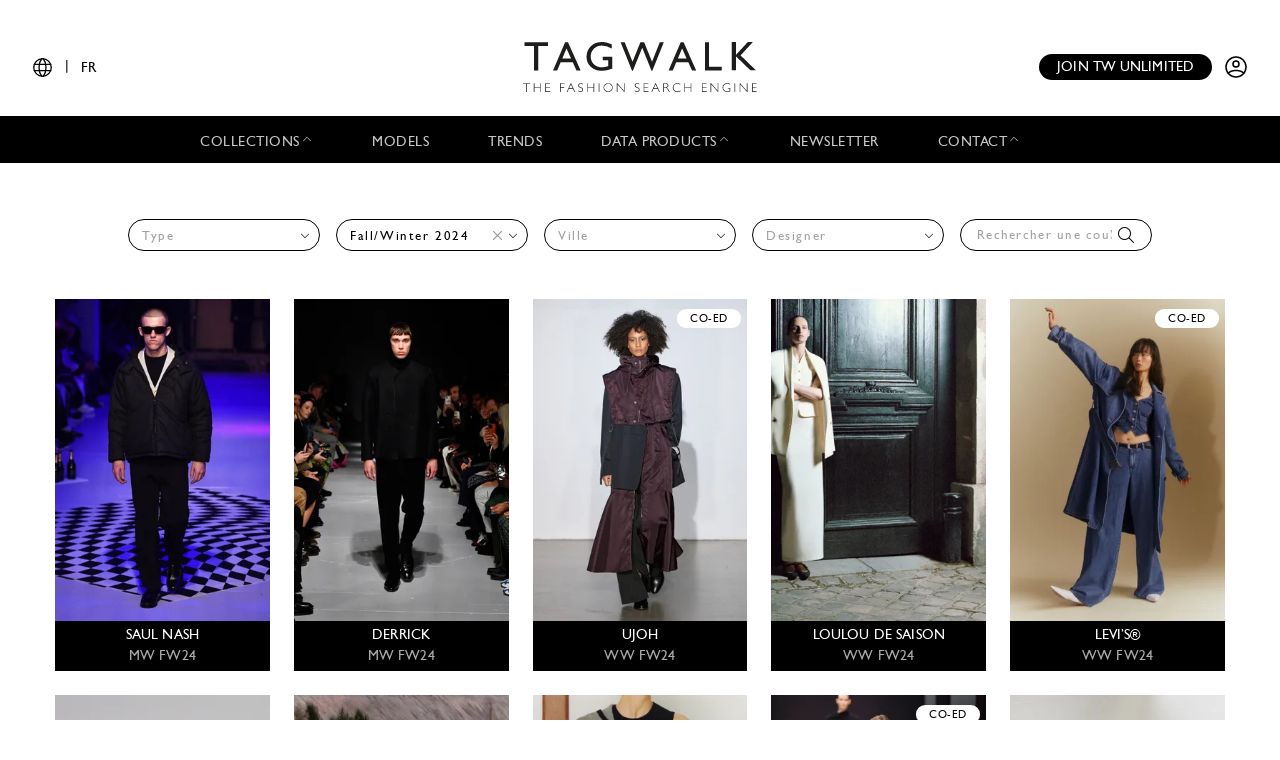

--- FILE ---
content_type: text/html; charset=UTF-8
request_url: https://www.tag-walk.com/fr/collection/search?season=fall-winter-2024
body_size: 73481
content:
<!DOCTYPE html>
<html lang="fr" data-env="prod" class="">
<head>
    <meta charset="UTF-8">

    <!-- Google Tag Manager -->
    <script>(function(w,d,s,l,i){w[l]=w[l]||[];w[l].push({'gtm.start':
                new Date().getTime(),event:'gtm.js'});var f=d.getElementsByTagName(s)[0],
            j=d.createElement(s),dl=l!='dataLayer'?'&l='+l:'';j.async=true;j.src=
            'https://www.googletagmanager.com/gtm.js?id='+i+dl;f.parentNode.insertBefore(j,f);
        })(window,document,'script','dataLayer','GTM-T89MF84');</script>
    <!-- End Google Tag Manager -->
    <meta name="viewport" content="width=device-width, initial-scale=1, shrink-to-fit=no">
        <meta name="description" content="Tagwalk est le seul endroit qui vous permet de découvrir, d&#039;explorer et de rechercher parmi des milliers de collections par saison, marque, ville et mots-clés.">
        <link rel="canonical" href="https://www.tag-walk.com/fr/collection/search?season=fall-winter-2024"
    >
            <meta property="og:site_name" content="Tagwalk"/>
        <meta property="og:type" content="website"/>
        <meta property="og:locale" content="fr_FR"/>
        <meta property="og:url" content="https://www.tag-walk.com/fr/collection/search?season=fall-winter-2024"/>
        <meta name="p:domain_verify" content="fdffceabe10e690252506851ef581dd5"/>
        <meta property="fb:app_id" content="1042523515819338"/>
                                <link rel="alternate"
                  hreflang="en"
                  href="/en/collection/search?season=fall-winter-2024"/>
                                <link rel="alternate"
                  hreflang="fr"
                  href="/fr/collection/search?season=fall-winter-2024"/>
                                <link rel="alternate"
                  hreflang="it"
                  href="/it/collection/search?season=fall-winter-2024"/>
                                <link rel="alternate"
                  hreflang="es"
                  href="/es/collection/search?season=fall-winter-2024"/>
                                <link rel="alternate"
                  hreflang="zh"
                  href="/zh/collection/search?season=fall-winter-2024"/>
        
                            <meta property="og:locale:alternate" content="en_GB"/>
                            <meta property="og:locale:alternate" content="es_ES"/>
                            <meta property="og:locale:alternate" content="it_IT"/>
                            <meta property="og:locale:alternate" content="zh_CN"/>
                <script type="application/ld+json">
{
    "@context": "http://schema.org",
    "@type": "Organization",
    "name": "Tagwalk",
    "url": "https://www.tag-walk.com/",
    "logo": "https://www.tag-walk.com/images/tagwalk-logo.png",
    "contactPoint": [
        {
            "@type": "ContactPoint",
            "email": "info@tag-walk.com",
            "contactOption": "toll-free"
        },
        {
            "@type": "ContactPoint",
            "email": "tech@tag-walk.com",
            "contactType": "technical support",
            "contactOption": "toll-free"
        }
    ]
}
</script>
    
    <title>Découvrez, explorez et recherchez parmi les derniers défilés et collections.</title>
    <link href="https://cdn.tag-walk.com/fontawesome/css/fontawesome.min.css" rel="stylesheet">
<link href="https://cdn.tag-walk.com/fontawesome/css/regular.min.css" rel="stylesheet">
<link href="https://cdn.tag-walk.com/fontawesome/css/light.min.css" rel="stylesheet">
<link href="https://cdn.tag-walk.com/fontawesome/css/solid.min.css" rel="stylesheet">
<link href="https://cdn.tag-walk.com/fontawesome/css/brands.min.css" rel="stylesheet">
                            <link rel="stylesheet" href="/build/app.24485149.css">
            
    <link rel="stylesheet" href="/build/collection_search.c3253f08.css">
    <script type="application/ld+json">[
    {
        "@context": "https://schema.org",
        "@type": "MobileApplication",
        "name": "Tagwalk",
        "operatingSystem": "Android 5.0 and up",
        "applicationCategory": "https://schema.org/LifestyleApplication",
        "applicationSubCategory": "Beauty",
        "installUrl": "https://play.google.com/store/apps/details?id=com.tagwalk.tagwalk",
        "fileSize": "50MB",
        "softwareVersion": "1.0.2",
        "offers": {
            "@type": "Offer",
            "price": "0.00",
            "priceCurrency": "EUR"
        }
    },
    {
        "@context": "https://schema.org",
        "@type": "MobileApplication",
        "name": "Tagwalk",
        "operatingSystem": "iOS 10.0 and up",
        "applicationCategory": "https://schema.org/LifestyleApplication",
        "applicationSubCategory": "Beauty",
        "installUrl": "https://itunes.apple.com/us/app/tagwalk/id1435948980",
        "fileSize": "91.3MB",
        "softwareVersion": "1.0.2",
        "offers": {
            "@type": "Offer",
            "price": "0.00",
            "priceCurrency": "EUR"
        }
    }
]
</script>
</head>
<body>
<!-- Google Tag Manager (noscript) -->
<noscript>
    <iframe src="https://www.googletagmanager.com/ns.html?id=GTM-T89MF84"
            height="0" width="0" style="display:none;visibility:hidden"></iframe>
</noscript>
<!-- End Google Tag Manager (noscript) -->


<div class="os-device-banner d-none">
    <div class="os-device-content">
        <div class="os-device-details">
            <div class="os-device-message">
                Tagwalk est également disponible sur Google Play et l&#039;App Store.
            </div>
            <div class="os-device-badge">
                <a href="#">
                    <img src="data:," id="badge" alt="store-badge" class="os-badge">
                </a>
            </div>
        </div>
    </div>
    <div class="os-device-close">
        <i class="iconoir-xmark" id="close-message" aria-hidden="true"></i>
    </div>
</div>
    <div class="tds">
    <a href="#" class="link-url">
        <div id="promoBand">
            <p class="main-text"></p>
            <p class="link-text"></p>
        </div>
    </a>
    <header id="header">
        <div class="menu-trigger">
            <span class="open-menu">
                <i class="iconoir-menu"></i>
                <span>MENU</span>
            </span>
            <i class="iconoir-xmark close-menu"></i>
        </div>
        <div class="locale-selector">
                        <div class="locale-selector--current">
                <i class="iconoir-language"></i> | <span>FR</span>
            </div>
            <div class="locale-selector--choices">
                                    <a href="/en/collection/search?season=fall-winter-2024">
                        EN
                    </a>
                    <span>|</span>                                    <a href="/es/collection/search?season=fall-winter-2024">
                        ES
                    </a>
                    <span>|</span>                                    <a href="/fr/collection/search?season=fall-winter-2024" class="active">
                        FR
                    </a>
                    <span>|</span>                                    <a href="/it/collection/search?season=fall-winter-2024">
                        IT
                    </a>
                    <span>|</span>                                    <a href="/zh/collection/search?season=fall-winter-2024">
                        中文
                    </a>
                                                </div>
        </div>
        <div id="logo">
            <a href="/fr/">
                <img src="/images/tagwalk-logo.svg" alt="Logo Tagwalk">
            </a>
        </div>
        <div id="account-menu" class="flex-center">
            <a href="/fr/premium-memberships?utm_source=header&amp;need_login=no" class="btn-compact">
                Join TW unlimited
            </a>
            <div class="account-menu--logged-in">
                <button class="tds-dropdown-toggle icon" aria-haspopup="true" aria-expanded="false">
                    <i class="iconoir-profile-circle-filled"></i>
                    <i class="iconoir-nav-arrow-down"></i>
                </button>
                <div class="tds-dropdown">
                    <div id="identifierBlock"></div>
                    <div class="separator"></div>
                    <a href="/fr/moodboards">Moodboards</a>
                    <a class="newsletter-subscribe"
                       href="/fr/newsletter/subscribe?newsletter_source=user_menu">Abonnez-vous à la newsletter</a>
                    <a href="/fr/user/account">Détails du compte</a>
                    <a class="manage-collections" data-modal-target="#designerSelectModal"
                       href="#">Gérer les collections</a>
                    <a href="/fr/auth/logout">Se déconnecter</a>
                </div>
            </div>
            <a href="/fr/auth" class="account-menu--logged-out">
                <i class="iconoir-profile-circle"></i>
            </a>
        </div>
    </header>

    <nav id="menu">
        <ul>
            <li class="sub-menu-trigger">
                <span class="nav-item dropdown-nav-item">
                    Collections
                    <i class="iconoir-nav-arrow-up"></i>
                </span>
                <div class="sub-menu">
                    <ul>
                        <li>
                            <a href="/fr/look/search?type=woman">
                                Womenswear
                            </a>
                        </li>
                        <li>
                            <a href="/fr/look/search?type=accessory">
                                Womenswear accessories
                            </a>
                        </li>
                        <li>
                            <a href="/fr/look/search?type=man">
                                Menswear
                            </a>
                        </li>
                        <li>
                            <a href="/fr/look/search?type=accessory-man">
                                Menswear accessories
                            </a>
                        </li>
                        <li>
                            <a href="/fr/look/search?type=couture">
                                Couture
                            </a>
                        </li>
                    </ul>
                </div>
            </li>
            <li>
                <a href="/fr/model" class="nav-item">
                    Models
                </a>
            </li>
            <li>
                <a href="/fr/trends" class="nav-item">
                    Trends
                </a>
            </li>
            <li class="sub-menu-trigger">
                <span class="nav-item dropdown-nav-item">
                    Data products
                    <i class="iconoir-nav-arrow-up"></i>
                </span>
                <div class="sub-menu">
                    <ul>
                        <li>
                            <a href="/fr/reports" id="navInsights">
                                Insights
                                <span id="insightsCount"></span>
                            </a>
                        </li>
                        <li>
                            <a href="/fr/data-products/dashboard">
                                Data dashboard
                            </a>
                        </li>
                    </ul>
                </div>
            </li>
            <li>
                <a href="/fr/newsletter/subscribe?newsletter_source=navigation_bar" class="nav-item">
                    Newsletter
                </a>
            </li>
            <li class="sub-menu-trigger">
                <span class="nav-item dropdown-nav-item">
                    Contact
                    <i class="iconoir-nav-arrow-up"></i>
                </span>
                <div class="sub-menu">
                    <ul>
                        <li>
                            <a href="/fr/brand-visibility">
                                Brand visibility
                            </a>
                        </li>
                        <li>
                            <a href="/fr/premium-memberships?utm_source=header&amp;need_login=no">
                                Premium membership
                            </a>
                        </li>
                        <li>
                            <a href="/fr/tagwalk-for-education?utm_source=header">
                                Tagwalk for education
                            </a>
                        </li>
                        <li>
                            <a href="/fr/job-offers">
                                Join our team
                            </a>
                        </li>
                        <li>
                            <a href="/fr/about-us">
                                About us
                            </a>
                        </li>
                    </ul>
                </div>
            </li>
            <li>
                <a href="/fr/premium-memberships?utm_source=header&amp;need_login=no" id='joinUnlimited' class="nav-item btn-secondary">
                    Join TW unlimited
                </a>
            </li>
        </ul>
    </nav>
    <div class="sub-menu-background"></div>

    <div id="designerSelectModal" class="modal" role="dialog" aria-hidden="true"
    data-slug="saul-nash" >
    <i class="iconoir-xmark close-modal"></i>
    <h6>Sélectionnez un designer</h6>
    <p class="mb-s">Veuillez choisir un designer que vous souhaitez gérer / télécharger la collection</p>
    <div class="select">
        <select id="brandManagerDesigners" data-path="designer_autocomplete" class="form-control" name="designer">
            <option selected disabled>Veuillez sélectionner un designer dans la liste ci-dessous</option>
        </select>
    </div>
    <button type="button" class="btn d-none" id="confirmDesigners">Sauvegarder</button>
</div>

</div>

<main data-route="collection_search"
      data-route-params="{&quot;_locale&quot;:&quot;fr&quot;}"
      data-source=""
      data-utm-source=""
      data-utm-content=""
      data-current-page="1"
      data-sessid=""
      data-query="{&quot;season&quot;:&quot;fall-winter-2024&quot;,&quot;size&quot;:20}"      >
        <div class="page-title"></div>
            <div
            class="filters-block"
            data-clear-icon='<svg xmlns="http://www.w3.org/2000/svg"
     width="16px"
     height="16px"
     viewBox="0 0 16 16"
     enable-background="new 0 0 16 16"
     xml:space="preserve">
<g>
    <line fill="none"
          stroke="#9EA0A3"
          stroke-width="1"
          x1="0"
          y1="0"
          x2="16"
          y2="16"
          class="svg-element"/>
    <line fill="none"
          stroke="#9EA0A3"
          stroke-width="1"
          x1="0"
          y1="16"
          x2="16"
          y2="0"
          class="svg-element"/>
</g>
</svg>
'
        >    <div class="filters-container">
    <form method="get" action="/fr/look/search" class="filters">
    <div class="filter filter-type filter-sticky-col-5 ">
        <select id="type" name="type" data-placeholder="Type" class="form-control"><option value=""></option><option value="accessory">Womenswear Accessories</option><option value="accessory-man">Menswear Accessories</option><option value="couture">Couture</option><option value="man">Menswear</option><option value="woman">Womenswear</option></select>
    </div>
    <div class="filter filter-season filter-sticky-col-5 ">
        <select id="season" name="season" data-placeholder="Saison" class="form-control"><option value=""></option><option value="fall-winter-2026">Fall/Winter 2026</option><option value="pre-fall-2026">Pre-Fall 2026</option><option value="spring-summer-2026">Spring/Summer 2026</option><option value="resort-2026">Resort 2026</option><option value="fall-winter-2025">Fall/Winter 2025</option><option value="pre-fall-2025">Pre-Fall 2025</option><option value="spring-summer-2025">Spring/Summer 2025</option><option value="resort-2025">Resort 2025</option><option value="fall-winter-2024" selected="selected">Fall/Winter 2024</option><option value="pre-fall-2024">Pre-Fall 2024</option><option value="spring-summer-2024">Spring/Summer 2024</option><option value="resort-2024">Resort 2024</option><option value="fall-winter-2023">Fall/Winter 2023</option><option value="pre-fall-2023">Pre-Fall 2023</option><option value="spring-summer-2023">Spring/Summer 2023</option><option value="resort-2023">Resort 2023</option><option value="fall-winter-2022">Fall/Winter 2022</option><option value="pre-fall-2022">Pre-Fall 2022</option><option value="spring-summer-2022">Spring/Summer 2022</option><option value="resort-2022">Resort 2022</option><option value="fall-winter-2021">Fall/Winter 2021</option><option value="pre-fall-2021">Pre-Fall 2021</option><option value="spring-summer-2021">Spring/Summer 2021</option><option value="resort-2021">Resort 2021</option><option value="fall-winter-2020">Fall/Winter 2020</option><option value="pre-fall-2020">Pre-Fall 2020</option><option value="spring-summer-2020">Spring/Summer 2020</option><option value="resort-2020">Resort 2020</option><option value="fall-winter-2019">Fall/Winter 2019</option><option value="pre-fall-2019">Pre-Fall 2019</option><option value="spring-summer-2019">Spring/Summer 2019</option><option value="resort-2019">Resort 2019</option><option value="fall-winter-2018">Fall/Winter 2018</option><option value="pre-fall-2018">Pre-Fall 2018</option><option value="spring-summer-2018">Spring/Summer 2018</option><option value="resort-2018">Resort 2018</option><option value="fall-winter-2017">Fall/Winter 2017</option><option value="pre-fall-2017">Pre-Fall 2017</option><option value="spring-summer-2017">Spring/Summer 2017</option><option value="resort-2017">Resort 2017</option><option value="fall-winter-2016">Fall/Winter 2016</option></select>
    </div>
    <div class="filter filter-city filter-sticky-col-5 ">
        <select id="city" name="city" data-placeholder="Ville" class="form-control"><option value=""></option><option value="paris">Paris</option><option value="new-york">New York</option><option value="milan">Milan</option><option value="london">London</option><option value="florence">Florence - Pitti</option></select>
    </div>
    <div class="filter filter-designer filter-sticky-col-5 ">
        <select id="designer" name="designer" data-placeholder="Designer" class="form-control"><option value=""></option><option value="032c-cosmic-workshop">032c</option><option value="16-arlington">16Arlington</option><option value="8on8">8ON8</option><option value="aaron-esh">Aaron Esh</option><option value="achilles-ion-gabriel">Achilles Ion Gabriel</option><option value="acne-studios">Acne Studios</option><option value="aelis">Aelis</option><option value="ahluwalia">Ahluwalia</option><option value="aknvas">AKNVAS</option><option value="akris">Akris</option><option value="alaia">Alaïa</option><option value="alberta-ferretti">Alberta Ferretti</option><option value="alejandra-alonso-rojas">Alejandra Alonso Rojas</option><option value="alexander-mcqueen">McQueen</option><option value="alexis-mabille">Alexis Mabille</option><option value="alighieri">Alighieri</option><option value="altuzarra">Altuzarra</option><option value="ami">Ami</option><option value="amiri">Amiri</option><option value="andersson-bell">Andersson Bell</option><option value="andreas-kronthaler-for-vivienne-westwood">Andreas Kronthaler for Vivienne Westwood</option><option value="aniye-records">Aniye Records</option><option value="ann-demeulemeester">Ann Demeulemeester</option><option value="anna-sui">Anna Sui</option><option value="annie-s-ibiza">Annie&#039;s Ibiza</option><option value="anteprima">Anteprima</option><option value="antik-batik">Antik Batik</option><option value="antonio-marras">Antonio Marras</option><option value="apoa">APOA - Saudi 100</option><option value="ardazaei">ArdAzAei</option><option value="area">Area</option><option value="ashi-studio">Ashi Studio</option><option value="ashwaq-almarshad-couture">Ashwaq Almarshad Couture - Saudi 100</option><option value="atlein">Atlein</option><option value="auralee">AURALEE</option><option value="avavav">AVAVAV</option><option value="avellano">AVELLANO</option><option value="bach-mai">Bach Mai</option><option value="badgley-mischka">Badgley Mischka</option><option value="balenciaga">Balenciaga</option><option value="bally">Bally</option><option value="balmain">Balmain</option><option value="barbara-bui">Barbara Bui</option><option value="batsheva">Batsheva</option><option value="bed-jw-ford">BED j.w. FORD</option><option value="benjamin-benmoyal">Benjamin Benmoyal</option><option value="bevza">Bevza</option><option value="bibhu-mohapatra">Bibhu Mohapatra</option><option value="billionaire">Billionaire</option><option value="birkenstock-1774">Birkenstock 1774</option><option value="bluemarble">Bluemarble</option><option value="blumarine">Blumarine</option><option value="bora-aksu">Bora Aksu</option><option value="bottega-veneta">Bottega Veneta</option><option value="botter">Botter</option><option value="brandon-maxwell">Brandon Maxwell</option><option value="brioni">Brioni</option><option value="brunello-cucinelli">Brunello Cucinelli</option><option value="burberry">Burberry</option><option value="burc-akyol">Burc Akyol</option><option value="calcaterra">Calcaterra</option><option value="carel">Carel</option><option value="carolina-herrera">Carolina Herrera</option><option value="carven">Carven</option><option value="casablanca">Casablanca</option><option value="cecilie-bahnsen">Cecilie Bahnsen</option><option value="celine">Celine</option><option value="cfcl">CFCL</option><option value="chanel">Chanel</option><option value="charles-de-vilmorin">Charles de Vilmorin</option><option value="chen-peng">Chen Peng</option><option value="chet-lo">Chet Lo</option><option value="chiara-boni">Chiara Boni</option><option value="chloe">Chloé</option><option value="chocheng">Chocheng</option><option value="christian-cowan">Christian Cowan</option><option value="christian-dior">Dior</option><option value="christian-louboutin">Christian Louboutin</option><option value="christian-siriano">Christian Siriano</option><option value="coach-1941">Coach</option><option value="collina-strada">Collina Strada</option><option value="comme-des-garcons">Comme des Garçons</option><option value="comme-des-garcons-homme-plus">Comme des Garçons Homme Plus</option><option value="conner-ives">Conner Ives</option><option value="coperni">Coperni</option><option value="cos">Cos</option><option value="courreges">Courrèges</option><option value="cucculelli-shaheen">Cucculelli Shaheen</option><option value="custo-barcelona">Custo Barcelona</option><option value="daniela-gregis">Daniela Gregis</option><option value="david-koma">David Koma</option><option value="dawei">Dawei</option><option value="del-core">Del Core</option><option value="derrick">DERRICK</option><option value="dhruva-kapoor">Dhruv Kapoor</option><option value="di-petsa">Di Petsa</option><option value="didu">Didu</option><option value="diesel">DIESEL</option><option value="dilara-findikoglu">Dilara Findikoglu</option><option value="dior-homme">Dior Homme</option><option value="dolce-gabbana">Dolce &amp; Gabbana</option><option value="doublet">Doublet</option><option value="dries-van-noten">Dries Van Noten</option><option value="drole-de-monsieur">Drôle de Monsieur</option><option value="dsquared2">Dsquared2</option><option value="duran-lantink">Duran Lantink</option><option value="eckhaus-latta">Eckhaus Latta</option><option value="edward-crutchley">EDWARD CRUTCHLEY</option><option value="egonlab">EGONlab</option><option value="elie-saab">Elie Saab</option><option value="elisabetta-franchi">Elisabetta Franchi</option><option value="emilia-wickstead">Emilia Wickstead</option><option value="emporio-armani">Emporio Armani</option><option value="enfants-riches-deprimes">Enfants Riches Déprimés</option><option value="erdem">Erdem</option><option value="eric-bompard">Eric Bompard</option><option value="ermanno-scervino">Ermanno Scervino</option><option value="ermenegildo-zegna">ZEGNA</option><option value="ester-manas">Ester Manas</option><option value="etro">Etro</option><option value="eudon-choi-1">Eudon Choi</option><option value="fashion-east">Fashion East</option><option value="federico-cina">Federico Cina</option><option value="fendi">Fendi</option><option value="feng-chen-wang">Feng Chen Wang</option><option value="ferrari">Ferrari</option><option value="fforme">FFORME</option><option value="florentina-leitner">Florentina Leitner</option><option value="francesca-liberatore">Francesca Liberatore</option><option value="franck-sorbier">Franck Sorbier</option><option value="frederick-anderson">Frederick Anderson</option><option value="frolov">Frolov</option><option value="gabriela-hearst">Gabriela Hearst</option><option value="galvan-london">Galvan</option><option value="gauchere">GAUCHERE</option><option value="gcds">GCDS</option><option value="genny">Genny</option><option value="georges-chakra">Georges Chakra</option><option value="georges-hobeika">Georges Hobeika</option><option value="germanier">Germanier</option><option value="giada">Giada</option><option value="giambattista-valli">Giambattista Valli</option><option value="giorgio-armani">Giorgio Armani</option><option value="giorgio-armani-prive">Giorgio Armani Privé</option><option value="givenchy">Givenchy</option><option value="gmbh">GmbH</option><option value="gucci">Gucci</option><option value="helmut-lang">Helmut Lang</option><option value="hermes">Hermès</option><option value="hilfiger-collection">Hilfiger Collection</option><option value="hodakova">Hodakova</option><option value="holzweiler">Holzweiler</option><option value="homme-plisse-issey-miyake">Homme Plissé Issey Miyake</option><option value="homolog">HOMOLOG</option><option value="hui">Hui</option><option value="huishan-zhang">Huishan Zhang</option><option value="iceberg-1">Iceberg</option><option value="ifm-paris">IFM PARIS</option><option value="imane-ayissi">Imane Ayissi</option><option value="iris-van-herpen">Iris Van Herpen</option><option value="iro">Iro</option><option value="isabel-marant">Isabel Marant</option><option value="issey-miyake">Issey Miyake</option><option value="j-simone">J.Simone</option><option value="jacquemus">Jacquemus</option><option value="jason-wu">Jason Wu</option><option value="jean-paul-gaultier">Jean Paul Gaultier</option><option value="jil-sander">Jil Sander</option><option value="jimmy-choo">Jimmy Choo</option><option value="jordanluca">Jordanluca</option><option value="juana-martin">Juana Martin</option><option value="julie-de-libran">Julie de Libran</option><option value="julien-fournie">Julien Fournié</option><option value="junya-watanabe">Junya Watanabe</option><option value="junya-watanabe-man">Junya Watanabe Man</option><option value="juun-j">Juun.J</option><option value="juzui">Juzui</option><option value="jw-anderson">JW Anderson</option><option value="k-way-2">K-WAY</option><option value="kenzo">Kenzo</option><option value="khaite">Khaite</option><option value="kidill">KIDILL</option><option value="kidsuper">Kidsuper</option><option value="kiko-kostadinov">Kiko Kostadinov</option><option value="kim-shui">Kim Shui</option><option value="kimhekim">Kimhekim</option><option value="knwls">KNWLS</option><option value="kobi-halperin">Kobi Halperin</option><option value="kolor">Kolor</option><option value="labrum-london">Labrum London</option><option value="lacoste">Lacoste</option><option value="laquan-smith">LaQuan Smith</option><option value="laruicci">Laruicci</option><option value="lemaire">Lemaire</option><option value="leonard-paris">Leonard Paris</option><option value="leonardovalentini">LEONARDOVALENTINI</option><option value="levi-s">Levi’s®</option><option value="libertine">Libertine</option><option value="loewe">Loewe</option><option value="longchamp">Longchamp</option><option value="lou-dallas">Lou Dallas</option><option value="louis-gabriel-nouchi">LGN Louis Gabriel Nouchi</option><option value="louis-vuitton">Louis Vuitton</option><option value="loulou-studio">Loulou de Saison</option><option value="lovelouder">Lovelouder</option><option value="luar">Luar</option><option value="luchen">Lùchen</option><option value="ludovic-de-saint-sernin">Ludovic de Saint Sernin</option><option value="luisa-spagnoli">Luisa Spagnoli</option><option value="lutz-huelle">Lutz Huelle</option><option value="magliano">Magliano</option><option value="maison-kitsune">Maison Kitsuné</option><option value="maison-mihara-yasuhiro">Maison Mihara Yasuhiro</option><option value="maison-natan">Natan</option><option value="maison-yoshiki-paris">Maison Yoshiki Paris</option><option value="maitrepierre">Maitrepierre</option><option value="mame-kurogouchi">Mame Kurogouchi</option><option value="mamuor">½ Mamuor ™</option><option value="marc-jacobs">Marc Jacobs</option><option value="marco-rambaldi">Marco Rambaldi</option><option value="marie-adam-leenaerdt">MARIE ADAM-LEENAERDT</option><option value="marine-serre">Marine Serre</option><option value="mark-fast">Mark Fast</option><option value="marni">Marni</option><option value="martino-midali">Martino Midali</option><option value="masha-popova">Masha Popova</option><option value="masu">MASU</option><option value="max-mara">Max Mara</option><option value="maxivive">MAXIVIVE</option><option value="md29">MD29 - Saudi 100</option><option value="meruert-tolegen">Meruert Tolegen</option><option value="michael-kors-collection">Michael Kors Collection</option><option value="michael-kors-men">Michael Kors Men</option><option value="michael-michael-kors">MICHAEL Michael Kors</option><option value="missoni">Missoni</option><option value="mithridate">MITHRIDATE</option><option value="miu-miu">Miu Miu</option><option value="mm6">MM6 Maison Margiela</option><option value="molly-goddard">Molly Goddard</option><option value="mona-alshebil">Mona Alshebil - Saudi 100</option><option value="monse">Monse</option><option value="moschino">Moschino</option><option value="mossi">Mossi</option><option value="msgm">MSGM</option><option value="mugler">Mugler</option><option value="naeem-khan">Naeem Khan</option><option value="namesake">Namesake</option><option value="natasha-zinko">Natasha Zinko</option><option value="ndeg21">N°21</option><option value="neil-barrett">Neil Barrett</option><option value="nina-ricci">Nina Ricci</option><option value="noir-kei-ninomiya">Noir Kei Ninomiya</option><option value="oblique-creations">Oblique Creations</option><option value="off-white">Off-White</option><option value="officine-generale">Officine Générale</option><option value="onitsuka-tiger">Onitsuka Tiger</option><option value="ottolinger">Ottolinger</option><option value="paco-rabanne">Rabanne</option><option value="paloma-wool">Paloma Wool</option><option value="pamella-roland-1">Pamella Roland</option><option value="patou">Patou</option><option value="paul-costelloe">Paul Costelloe</option><option value="paul-smith">Paul Smith</option><option value="peet-dullaert">Peet Dullaert</option><option value="philipp-plein">Philipp Plein</option><option value="philosophy-di-lorenzo-serafini">Philosophy di Lorenzo Serafini</option><option value="pierre-cardin">Pierre Cardin</option><option value="pierre-hardy">Pierre Hardy</option><option value="prabal-gurung">Prabal Gurung</option><option value="prada">Prada</option><option value="pressiat">Pressiat</option><option value="private-policy">Private Policy</option><option value="proenza-schouler">Proenza Schouler</option><option value="pronounce">Pronounce</option><option value="puma">Puma</option><option value="puppets-and-puppets">Puppets and Puppets</option><option value="racer">Racer</option><option value="rahul-mishra">Rahul Mishra</option><option value="ralph-lauren">Ralph Lauren</option><option value="ralph-lauren-purple-label">Ralph Lauren Purple Label</option><option value="repetto">Repetto</option><option value="retrofete">Retrofête</option><option value="rhude">Rhude</option><option value="richard-quinn">Richard Quinn</option><option value="rick-owens">Rick Owens</option><option value="rmrm">RMRM - Saudi 100</option><option value="robert-wun">Robert Wun</option><option value="roberto-cavalli">Roberto Cavalli</option><option value="robyn-lynch">Robyn Lynch</option><option value="rokh">Rokh</option><option value="roksanda">Roksanda</option><option value="romeo-hunte">Romeo Hunte</option><option value="rowen-rose">ROWEN ROSE</option><option value="ruohan">Ruohan</option><option value="s-s-daley">S.S.Daley</option><option value="sacai">Sacai</option><option value="sagaboi">SAGABOI</option><option value="saint-laurent">Saint Laurent</option><option value="salvatore-ferragamo">Ferragamo</option><option value="samar-nasraldin">Samar Nasraldin - Saudi 100</option><option value="sandro">Sandro</option><option value="sandy-liang">Sandy Liang</option><option value="sankuanz">Sankuanz</option><option value="saudi-100">Saudi 100</option><option value="saul-nash">Saul Nash</option><option value="schiaparelli">Schiaparelli</option><option value="sean-suen">Sean Suen</option><option value="sergio-hudson">Sergio Hudson</option><option value="sessun">Sessùn</option><option value="shiatzy-chen">Shiatzy Chen</option><option value="simon-cracker">Simon Cracker</option><option value="simone-rocha">Simone Rocha</option><option value="sinead-gorey">Sinead Gorey</option><option value="sinead-o-dwyer">Sinéad O&#039;Dwyer</option><option value="skorpios">Maison Skorpios</option><option value="soeur">Soeur</option><option value="songzio">Songzio</option><option value="sportmax">Sportmax</option><option value="srvc">SRVC</option><option value="stella-mccartney">Stella McCartney</option><option value="stephane-rolland">Stephane Rolland</option><option value="stone-island">Stone Island</option><option value="stouls">Stouls</option><option value="sunnei">Sunnei</option><option value="susan-fang">Susan Fang</option><option value="swarovski">Swarovski</option><option value="system-studio">System</option><option value="taakk">TAAKK</option><option value="tamara-ralph">Tamara Ralph</option><option value="the-blonds">The Blonds</option><option value="the-dropped-collection">The Dropped Collection - Saudi 100</option><option value="the-row">The Row</option><option value="theunissen">Theunissen</option><option value="thom-browne">Thom Browne</option><option value="tibi">Tibi</option><option value="tiffany-brown-designs">Tiffany Brown Designs</option><option value="time">Time</option><option value="tod-s">Tod&#039;s</option><option value="todd-snyder">Todd Snyder</option><option value="tokyo-james">Tokyo James</option><option value="tolu-coker">TOLU COKER</option><option value="tom-ford">Tom Ford</option><option value="tommy-collection">Tommy Collection</option><option value="tommy-hilfiger">Tommy Hilfiger</option><option value="tommy-jeans">Tommy Jeans</option><option value="tony-ward">Tony Ward</option><option value="tory-burch">Tory Burch</option><option value="twinset">TWINSET</option><option value="ujoh">Ujoh</option><option value="ulla-johnson">Ulla Johnson</option><option value="uma-wang">Uma Wang</option><option value="undercover">Undercover</option><option value="vaillant">Vaillant</option><option value="vaishali-s">Vaishali S</option><option value="valentino">Valentino</option><option value="valette">Valette Studio</option><option value="vaquera">Vaquera</option><option value="versace">Versace</option><option value="vetements">VETEMENTS</option><option value="victoria-beckham">Victoria Beckham</option><option value="victoria-tomas">Victoria/tomas</option><option value="viktor-rolf">Viktor &amp; Rolf</option><option value="vivetta">Vivetta</option><option value="vivienne-tam">Vivienne Tam</option><option value="wales-bonner">Wales Bonner</option><option value="walter-van-beirendonck">Walter Van Beirendonck</option><option value="weinsanto">WEINSANTO</option><option value="white-mountaineering">White Mountaineering</option><option value="wiederhoeft">Wiederhoeft</option><option value="willy-chavarria">Willy Chavarria</option><option value="winnie">Winnie</option><option value="wooyoungmi">Wooyoungmi</option><option value="yanina-couture">Yanina Couture</option><option value="yasmina-q">Yasmina Q - Saudi 100</option><option value="yohji-yamamoto">Yohji Yamamoto</option><option value="yuima-nakazato">Yuima Nakazato</option><option value="ziggy-chen">Ziggy Chen</option><option value="zimmermann">Zimmermann</option><option value="zomer">Zomer</option><option value="zuhair-murad">Zuhair Murad</option></select>
    </div>
    <div class="filter filter-tags filter-sticky-col-5">
        <select id="tags" name="tags[]" data-path="/api/autocomplete/tag" data-placeholder="Rechercher une couleur, une tendance..." class="form-control" multiple="multiple"></select>
        <i class="fal fa-search"></i>
    </div>
    <input type="hidden" id="page" name="page" /></form>
</div>
</div>
        <div class="flash">
        <noscript>
            <div class="alert-error" role="alert"><h4 class="alert-heading">Javascript est désactivé sur votre navigateur !</h4><p>Pour profiter pleinement des fonctionnalités du site il est nécessaire d'activer JavaScript. Voici les <a href="https://www.enable-javascript.com/fr/">instructions pour activer JavaScript dans votre navigateur Web</a>.</p></div>
                            <meta HTTP-EQUIV="refresh" content=0;url="/fr/">
                    </noscript>
    </div>
    <div id="content">
            <div class="tds">
                            <div id="results" class="grid-5">
                                                                                            <div class="photo-card "
            ><a href="/fr/look/search?type=man&amp;season=fall-winter-2024&amp;designer=saul-nash&amp;city=london" class="photo-card-link"><picture><source srcset="https://cdn.tag-walk.com/custom,fit_cover,height_870,width_580/saulnashaw240001-c641969b74f6f9eeb721.JPG"
            media="(min-width: 1440px)"><source srcset="https://cdn.tag-walk.com/custom,fit_cover,height_450,width_300/saulnashaw240001-c641969b74f6f9eeb721.JPG"
            media="(min-width: 992px)"><source srcset="https://cdn.tag-walk.com/custom,fit_cover,height_388,width_259/saulnashaw240001-c641969b74f6f9eeb721.JPG"
            media="(min-width: 768px)"><source srcset="https://cdn.tag-walk.com/custom,fit_cover,height_517,width_345/saulnashaw240001-c641969b74f6f9eeb721.JPG"
            media="(min-width: 576px)"><source srcset="https://cdn.tag-walk.com/custom,fit_cover,height_403,width_269/saulnashaw240001-c641969b74f6f9eeb721.JPG"
            media="(min-width: 320px)"><img
        src="https://cdn.tag-walk.com/cover/saulnashaw240001-c641969b74f6f9eeb721.JPG"  alt="Saul NashMW FW24"          class="photo-card-img"            ></picture><div class="photo-card-sticker ribbon-black"><h4 class="photo-card-sticker-text">
                        Saul Nash<span class="photo-card-sticker-text-season">MW FW24</span></h4></div></a></div>                                                                                            <div class="photo-card "
            ><a href="/fr/look/search?type=man&amp;season=fall-winter-2024&amp;designer=derrick&amp;city=london" class="photo-card-link"><picture><source srcset="https://cdn.tag-walk.com/custom,fit_cover,height_870,width_580/derrickaw240001-fa9a4bc99321b9ec656f.JPG"
            media="(min-width: 1440px)"><source srcset="https://cdn.tag-walk.com/custom,fit_cover,height_450,width_300/derrickaw240001-fa9a4bc99321b9ec656f.JPG"
            media="(min-width: 992px)"><source srcset="https://cdn.tag-walk.com/custom,fit_cover,height_388,width_259/derrickaw240001-fa9a4bc99321b9ec656f.JPG"
            media="(min-width: 768px)"><source srcset="https://cdn.tag-walk.com/custom,fit_cover,height_517,width_345/derrickaw240001-fa9a4bc99321b9ec656f.JPG"
            media="(min-width: 576px)"><source srcset="https://cdn.tag-walk.com/custom,fit_cover,height_403,width_269/derrickaw240001-fa9a4bc99321b9ec656f.JPG"
            media="(min-width: 320px)"><img
        src="https://cdn.tag-walk.com/cover/derrickaw240001-fa9a4bc99321b9ec656f.JPG"  alt="DERRICKMW FW24"          class="photo-card-img"            ></picture><div class="photo-card-sticker ribbon-black"><h4 class="photo-card-sticker-text">
                        DERRICK<span class="photo-card-sticker-text-season">MW FW24</span></h4></div></a></div>                                                                                            <div class="photo-card "
            ><p class="badge badge-white">co-ed</p><a href="/fr/look/search?type=woman&amp;season=fall-winter-2024&amp;designer=ujoh&amp;city=paris" class="photo-card-link"><picture><source srcset="https://cdn.tag-walk.com/custom,fit_cover,height_870,width_580/ujohfw24runway2x3look34-afb6e902.jpg"
            media="(min-width: 1440px)"><source srcset="https://cdn.tag-walk.com/custom,fit_cover,height_450,width_300/ujohfw24runway2x3look34-afb6e902.jpg"
            media="(min-width: 992px)"><source srcset="https://cdn.tag-walk.com/custom,fit_cover,height_388,width_259/ujohfw24runway2x3look34-afb6e902.jpg"
            media="(min-width: 768px)"><source srcset="https://cdn.tag-walk.com/custom,fit_cover,height_517,width_345/ujohfw24runway2x3look34-afb6e902.jpg"
            media="(min-width: 576px)"><source srcset="https://cdn.tag-walk.com/custom,fit_cover,height_403,width_269/ujohfw24runway2x3look34-afb6e902.jpg"
            media="(min-width: 320px)"><img
        src="https://cdn.tag-walk.com/cover/ujohfw24runway2x3look34-afb6e902.jpg"  alt="UjohWW FW24"          class="photo-card-img"            ></picture><div class="photo-card-sticker ribbon-black"><h4 class="photo-card-sticker-text">
                        Ujoh<span class="photo-card-sticker-text-season">WW FW24</span></h4></div></a></div>                                                                                            <div class="photo-card "
            ><a href="/fr/look/search?type=woman&amp;season=fall-winter-2024&amp;designer=loulou-studio&amp;city=paris" class="photo-card-link"><picture><source srcset="https://cdn.tag-walk.com/custom,fit_cover,height_870,width_580/431955-cb06ddb2.jpg"
            media="(min-width: 1440px)"><source srcset="https://cdn.tag-walk.com/custom,fit_cover,height_450,width_300/431955-cb06ddb2.jpg"
            media="(min-width: 992px)"><source srcset="https://cdn.tag-walk.com/custom,fit_cover,height_388,width_259/431955-cb06ddb2.jpg"
            media="(min-width: 768px)"><source srcset="https://cdn.tag-walk.com/custom,fit_cover,height_517,width_345/431955-cb06ddb2.jpg"
            media="(min-width: 576px)"><source srcset="https://cdn.tag-walk.com/custom,fit_cover,height_403,width_269/431955-cb06ddb2.jpg"
            media="(min-width: 320px)"><img
        src="https://cdn.tag-walk.com/cover/431955-cb06ddb2.jpg"  alt="Loulou de SaisonWW FW24"          class="photo-card-img"            ></picture><div class="photo-card-sticker ribbon-black"><h4 class="photo-card-sticker-text">
                        Loulou de Saison<span class="photo-card-sticker-text-season">WW FW24</span></h4></div></a></div>                                                                                            <div class="photo-card "
            ><p class="badge badge-white">co-ed</p><a href="/fr/look/search?type=woman&amp;season=fall-winter-2024&amp;designer=levi-s&amp;city=paris" class="photo-card-link"><picture><source srcset="https://cdn.tag-walk.com/custom,fit_cover,height_870,width_580/denimlifestylecover-c01b7c6d.jpg"
            media="(min-width: 1440px)"><source srcset="https://cdn.tag-walk.com/custom,fit_cover,height_450,width_300/denimlifestylecover-c01b7c6d.jpg"
            media="(min-width: 992px)"><source srcset="https://cdn.tag-walk.com/custom,fit_cover,height_388,width_259/denimlifestylecover-c01b7c6d.jpg"
            media="(min-width: 768px)"><source srcset="https://cdn.tag-walk.com/custom,fit_cover,height_517,width_345/denimlifestylecover-c01b7c6d.jpg"
            media="(min-width: 576px)"><source srcset="https://cdn.tag-walk.com/custom,fit_cover,height_403,width_269/denimlifestylecover-c01b7c6d.jpg"
            media="(min-width: 320px)"><img
        src="https://cdn.tag-walk.com/cover/denimlifestylecover-c01b7c6d.jpg"  alt="Levi’s®WW FW24"          class="photo-card-img"            ></picture><div class="photo-card-sticker ribbon-black"><h4 class="photo-card-sticker-text">
                        Levi’s®<span class="photo-card-sticker-text-season">WW FW24</span></h4></div></a></div>                                                                                            <div class="photo-card "
            ><a href="/fr/look/search?type=accessory&amp;season=fall-winter-2024&amp;designer=birkenstock-1774&amp;city=paris" class="photo-card-link"><picture><source srcset="https://cdn.tag-walk.com/custom,fit_cover,height_870,width_580/1774holidaylookbook1-b4bb71d0.jpg"
            media="(min-width: 1440px)"><source srcset="https://cdn.tag-walk.com/custom,fit_cover,height_450,width_300/1774holidaylookbook1-b4bb71d0.jpg"
            media="(min-width: 992px)"><source srcset="https://cdn.tag-walk.com/custom,fit_cover,height_388,width_259/1774holidaylookbook1-b4bb71d0.jpg"
            media="(min-width: 768px)"><source srcset="https://cdn.tag-walk.com/custom,fit_cover,height_517,width_345/1774holidaylookbook1-b4bb71d0.jpg"
            media="(min-width: 576px)"><source srcset="https://cdn.tag-walk.com/custom,fit_cover,height_403,width_269/1774holidaylookbook1-b4bb71d0.jpg"
            media="(min-width: 320px)"><img
        src="https://cdn.tag-walk.com/cover/1774holidaylookbook1-b4bb71d0.jpg"  alt="Birkenstock 1774WW ACCS FW24"          class="photo-card-img"            ></picture><div class="photo-card-sticker ribbon-black"><h4 class="photo-card-sticker-text">
                        Birkenstock 1774<span class="photo-card-sticker-text-season">WW ACCS FW24</span></h4></div></a></div>                                                                                            <div class="photo-card "
            ><a href="/fr/look/search?type=accessory-man&amp;season=fall-winter-2024&amp;designer=birkenstock-1774&amp;city=paris" class="photo-card-link"><picture><source srcset="https://cdn.tag-walk.com/custom,fit_cover,height_870,width_580/1774birkenstockv1-e130dc85.jpg"
            media="(min-width: 1440px)"><source srcset="https://cdn.tag-walk.com/custom,fit_cover,height_450,width_300/1774birkenstockv1-e130dc85.jpg"
            media="(min-width: 992px)"><source srcset="https://cdn.tag-walk.com/custom,fit_cover,height_388,width_259/1774birkenstockv1-e130dc85.jpg"
            media="(min-width: 768px)"><source srcset="https://cdn.tag-walk.com/custom,fit_cover,height_517,width_345/1774birkenstockv1-e130dc85.jpg"
            media="(min-width: 576px)"><source srcset="https://cdn.tag-walk.com/custom,fit_cover,height_403,width_269/1774birkenstockv1-e130dc85.jpg"
            media="(min-width: 320px)"><img
        src="https://cdn.tag-walk.com/cover/1774birkenstockv1-e130dc85.jpg"  alt="Birkenstock 1774MW ACCS FW24"          class="photo-card-img"            ></picture><div class="photo-card-sticker ribbon-black"><h4 class="photo-card-sticker-text">
                        Birkenstock 1774<span class="photo-card-sticker-text-season">MW ACCS FW24</span></h4></div></a></div>                                                                                            <div class="photo-card "
            ><a href="/fr/look/search?type=woman&amp;season=fall-winter-2024&amp;designer=kujten&amp;city=paris" class="photo-card-link"><picture><source srcset="https://cdn.tag-walk.com/custom,fit_cover,height_870,width_580/print2-2e8b597a.jpg"
            media="(min-width: 1440px)"><source srcset="https://cdn.tag-walk.com/custom,fit_cover,height_450,width_300/print2-2e8b597a.jpg"
            media="(min-width: 992px)"><source srcset="https://cdn.tag-walk.com/custom,fit_cover,height_388,width_259/print2-2e8b597a.jpg"
            media="(min-width: 768px)"><source srcset="https://cdn.tag-walk.com/custom,fit_cover,height_517,width_345/print2-2e8b597a.jpg"
            media="(min-width: 576px)"><source srcset="https://cdn.tag-walk.com/custom,fit_cover,height_403,width_269/print2-2e8b597a.jpg"
            media="(min-width: 320px)"><img
        src="https://cdn.tag-walk.com/cover/print2-2e8b597a.jpg"  alt="KujtenWW FW24"          class="photo-card-img"            ></picture><div class="photo-card-sticker ribbon-black"><h4 class="photo-card-sticker-text">
                        Kujten<span class="photo-card-sticker-text-season">WW FW24</span></h4></div></a></div>                                                                                            <div class="photo-card "
            ><p class="badge badge-white">co-ed</p><a href="/fr/look/search?type=woman&amp;season=fall-winter-2024&amp;designer=cos&amp;city=new-york" class="photo-card-link"><picture><source srcset="https://cdn.tag-walk.com/custom,fit_cover,height_870,width_580/cosss250001-be6e5f67567aa1db4110.jpg"
            media="(min-width: 1440px)"><source srcset="https://cdn.tag-walk.com/custom,fit_cover,height_450,width_300/cosss250001-be6e5f67567aa1db4110.jpg"
            media="(min-width: 992px)"><source srcset="https://cdn.tag-walk.com/custom,fit_cover,height_388,width_259/cosss250001-be6e5f67567aa1db4110.jpg"
            media="(min-width: 768px)"><source srcset="https://cdn.tag-walk.com/custom,fit_cover,height_517,width_345/cosss250001-be6e5f67567aa1db4110.jpg"
            media="(min-width: 576px)"><source srcset="https://cdn.tag-walk.com/custom,fit_cover,height_403,width_269/cosss250001-be6e5f67567aa1db4110.jpg"
            media="(min-width: 320px)"><img
        src="https://cdn.tag-walk.com/cover/cosss250001-be6e5f67567aa1db4110.jpg"  alt="CosWW FW24"          class="photo-card-img"            ></picture><div class="photo-card-sticker ribbon-black"><h4 class="photo-card-sticker-text">
                        Cos<span class="photo-card-sticker-text-season">WW FW24</span></h4></div></a></div>                                                                                            <div class="photo-card "
            ><a href="/fr/look/search?type=accessory&amp;season=fall-winter-2024&amp;designer=sandro&amp;city=paris" class="photo-card-link"><picture><source srcset="https://cdn.tag-walk.com/custom,fit_cover,height_870,width_580/sandrofw24lookbooksecondary01010srgb-e578c16c.jpg"
            media="(min-width: 1440px)"><source srcset="https://cdn.tag-walk.com/custom,fit_cover,height_450,width_300/sandrofw24lookbooksecondary01010srgb-e578c16c.jpg"
            media="(min-width: 992px)"><source srcset="https://cdn.tag-walk.com/custom,fit_cover,height_388,width_259/sandrofw24lookbooksecondary01010srgb-e578c16c.jpg"
            media="(min-width: 768px)"><source srcset="https://cdn.tag-walk.com/custom,fit_cover,height_517,width_345/sandrofw24lookbooksecondary01010srgb-e578c16c.jpg"
            media="(min-width: 576px)"><source srcset="https://cdn.tag-walk.com/custom,fit_cover,height_403,width_269/sandrofw24lookbooksecondary01010srgb-e578c16c.jpg"
            media="(min-width: 320px)"><img
        src="https://cdn.tag-walk.com/cover/sandrofw24lookbooksecondary01010srgb-e578c16c.jpg"  alt="SandroWW ACCS FW24"          class="photo-card-img"            ></picture><div class="photo-card-sticker ribbon-black"><h4 class="photo-card-sticker-text">
                        Sandro<span class="photo-card-sticker-text-season">WW ACCS FW24</span></h4></div></a></div>                                                                                            <div class="photo-card "
            ><a href="/fr/look/search?type=woman&amp;season=fall-winter-2024&amp;designer=sandro&amp;city=paris" class="photo-card-link"><picture><source srcset="https://cdn.tag-walk.com/custom,fit_cover,height_870,width_580/sandrofw24lookbook1-7101077b.jpg"
            media="(min-width: 1440px)"><source srcset="https://cdn.tag-walk.com/custom,fit_cover,height_450,width_300/sandrofw24lookbook1-7101077b.jpg"
            media="(min-width: 992px)"><source srcset="https://cdn.tag-walk.com/custom,fit_cover,height_388,width_259/sandrofw24lookbook1-7101077b.jpg"
            media="(min-width: 768px)"><source srcset="https://cdn.tag-walk.com/custom,fit_cover,height_517,width_345/sandrofw24lookbook1-7101077b.jpg"
            media="(min-width: 576px)"><source srcset="https://cdn.tag-walk.com/custom,fit_cover,height_403,width_269/sandrofw24lookbook1-7101077b.jpg"
            media="(min-width: 320px)"><img
        src="https://cdn.tag-walk.com/cover/sandrofw24lookbook1-7101077b.jpg"  alt="SandroWW FW24"          class="photo-card-img"            ></picture><div class="photo-card-sticker ribbon-black"><h4 class="photo-card-sticker-text">
                        Sandro<span class="photo-card-sticker-text-season">WW FW24</span></h4></div></a></div>                                                                                            <div class="photo-card "
            ><a href="/fr/look/search?type=woman&amp;season=fall-winter-2024&amp;designer=area&amp;city=new-york" class="photo-card-link"><picture><source srcset="https://cdn.tag-walk.com/custom,fit_cover,height_870,width_580/areass250003-ac95abf5e8e35d5800d5.jpg"
            media="(min-width: 1440px)"><source srcset="https://cdn.tag-walk.com/custom,fit_cover,height_450,width_300/areass250003-ac95abf5e8e35d5800d5.jpg"
            media="(min-width: 992px)"><source srcset="https://cdn.tag-walk.com/custom,fit_cover,height_388,width_259/areass250003-ac95abf5e8e35d5800d5.jpg"
            media="(min-width: 768px)"><source srcset="https://cdn.tag-walk.com/custom,fit_cover,height_517,width_345/areass250003-ac95abf5e8e35d5800d5.jpg"
            media="(min-width: 576px)"><source srcset="https://cdn.tag-walk.com/custom,fit_cover,height_403,width_269/areass250003-ac95abf5e8e35d5800d5.jpg"
            media="(min-width: 320px)"><img
        src="https://cdn.tag-walk.com/cover/areass250003-ac95abf5e8e35d5800d5.jpg"  alt="AreaWW FW24"          class="photo-card-img"            ></picture><div class="photo-card-sticker ribbon-black"><h4 class="photo-card-sticker-text">
                        Area<span class="photo-card-sticker-text-season">WW FW24</span></h4></div></a></div>                                                                                            <div class="photo-card "
            ><a href="/fr/look/search?type=accessory&amp;season=fall-winter-2024&amp;designer=soeur&amp;city=paris" class="photo-card-link"><picture><source srcset="https://cdn.tag-walk.com/custom,fit_cover,height_870,width_580/soeurfw2415-1136a510.jpg"
            media="(min-width: 1440px)"><source srcset="https://cdn.tag-walk.com/custom,fit_cover,height_450,width_300/soeurfw2415-1136a510.jpg"
            media="(min-width: 992px)"><source srcset="https://cdn.tag-walk.com/custom,fit_cover,height_388,width_259/soeurfw2415-1136a510.jpg"
            media="(min-width: 768px)"><source srcset="https://cdn.tag-walk.com/custom,fit_cover,height_517,width_345/soeurfw2415-1136a510.jpg"
            media="(min-width: 576px)"><source srcset="https://cdn.tag-walk.com/custom,fit_cover,height_403,width_269/soeurfw2415-1136a510.jpg"
            media="(min-width: 320px)"><img
        src="https://cdn.tag-walk.com/cover/soeurfw2415-1136a510.jpg"  alt="SoeurWW ACCS FW24"          class="photo-card-img"            ></picture><div class="photo-card-sticker ribbon-black"><h4 class="photo-card-sticker-text">
                        Soeur<span class="photo-card-sticker-text-season">WW ACCS FW24</span></h4></div></a></div>                                                                                            <div class="photo-card "
            ><a href="/fr/look/search?type=woman&amp;season=fall-winter-2024&amp;designer=soeur&amp;city=paris" class="photo-card-link"><picture><source srcset="https://cdn.tag-walk.com/custom,fit_cover,height_870,width_580/soeurfw241-e61854cc.jpg"
            media="(min-width: 1440px)"><source srcset="https://cdn.tag-walk.com/custom,fit_cover,height_450,width_300/soeurfw241-e61854cc.jpg"
            media="(min-width: 992px)"><source srcset="https://cdn.tag-walk.com/custom,fit_cover,height_388,width_259/soeurfw241-e61854cc.jpg"
            media="(min-width: 768px)"><source srcset="https://cdn.tag-walk.com/custom,fit_cover,height_517,width_345/soeurfw241-e61854cc.jpg"
            media="(min-width: 576px)"><source srcset="https://cdn.tag-walk.com/custom,fit_cover,height_403,width_269/soeurfw241-e61854cc.jpg"
            media="(min-width: 320px)"><img
        src="https://cdn.tag-walk.com/cover/soeurfw241-e61854cc.jpg"  alt="SoeurWW FW24"          class="photo-card-img"            ></picture><div class="photo-card-sticker ribbon-black"><h4 class="photo-card-sticker-text">
                        Soeur<span class="photo-card-sticker-text-season">WW FW24</span></h4></div></a></div>                                                                                            <div class="photo-card "
            ><a href="/fr/look/search?type=accessory&amp;season=fall-winter-2024&amp;designer=swarovski&amp;city=paris" class="photo-card-link"><picture><source srcset="https://cdn.tag-walk.com/custom,fit_cover,height_870,width_580/swarovskifw24look172dpi-5147b0e5.jpg"
            media="(min-width: 1440px)"><source srcset="https://cdn.tag-walk.com/custom,fit_cover,height_450,width_300/swarovskifw24look172dpi-5147b0e5.jpg"
            media="(min-width: 992px)"><source srcset="https://cdn.tag-walk.com/custom,fit_cover,height_388,width_259/swarovskifw24look172dpi-5147b0e5.jpg"
            media="(min-width: 768px)"><source srcset="https://cdn.tag-walk.com/custom,fit_cover,height_517,width_345/swarovskifw24look172dpi-5147b0e5.jpg"
            media="(min-width: 576px)"><source srcset="https://cdn.tag-walk.com/custom,fit_cover,height_403,width_269/swarovskifw24look172dpi-5147b0e5.jpg"
            media="(min-width: 320px)"><img
        src="https://cdn.tag-walk.com/cover/swarovskifw24look172dpi-5147b0e5.jpg"  alt="SwarovskiWW ACCS FW24"          class="photo-card-img"            ></picture><div class="photo-card-sticker ribbon-black"><h4 class="photo-card-sticker-text">
                        Swarovski<span class="photo-card-sticker-text-season">WW ACCS FW24</span></h4></div></a></div>                                                                                            <div class="photo-card "
            ><a href="/fr/look/search?type=woman&amp;season=fall-winter-2024&amp;designer=sessun&amp;city=paris" class="photo-card-link"><picture><source srcset="https://cdn.tag-walk.com/custom,fit_cover,height_870,width_580/wxlai240414sessun0100079-181a363c.jpg"
            media="(min-width: 1440px)"><source srcset="https://cdn.tag-walk.com/custom,fit_cover,height_450,width_300/wxlai240414sessun0100079-181a363c.jpg"
            media="(min-width: 992px)"><source srcset="https://cdn.tag-walk.com/custom,fit_cover,height_388,width_259/wxlai240414sessun0100079-181a363c.jpg"
            media="(min-width: 768px)"><source srcset="https://cdn.tag-walk.com/custom,fit_cover,height_517,width_345/wxlai240414sessun0100079-181a363c.jpg"
            media="(min-width: 576px)"><source srcset="https://cdn.tag-walk.com/custom,fit_cover,height_403,width_269/wxlai240414sessun0100079-181a363c.jpg"
            media="(min-width: 320px)"><img
        src="https://cdn.tag-walk.com/cover/wxlai240414sessun0100079-181a363c.jpg"  alt="SessùnWW FW24"          class="photo-card-img"            ></picture><div class="photo-card-sticker ribbon-black"><h4 class="photo-card-sticker-text">
                        Sessùn<span class="photo-card-sticker-text-season">WW FW24</span></h4></div></a></div>                                                                                            <div class="photo-card "
            ><a href="/fr/look/search?type=accessory-man&amp;season=fall-winter-2024&amp;designer=michael-kors-men&amp;city=new-york" class="photo-card-link"><picture><source srcset="https://cdn.tag-walk.com/custom,fit_cover,height_870,width_580/fw24menslbaccc-f3cfbbff.jpg"
            media="(min-width: 1440px)"><source srcset="https://cdn.tag-walk.com/custom,fit_cover,height_450,width_300/fw24menslbaccc-f3cfbbff.jpg"
            media="(min-width: 992px)"><source srcset="https://cdn.tag-walk.com/custom,fit_cover,height_388,width_259/fw24menslbaccc-f3cfbbff.jpg"
            media="(min-width: 768px)"><source srcset="https://cdn.tag-walk.com/custom,fit_cover,height_517,width_345/fw24menslbaccc-f3cfbbff.jpg"
            media="(min-width: 576px)"><source srcset="https://cdn.tag-walk.com/custom,fit_cover,height_403,width_269/fw24menslbaccc-f3cfbbff.jpg"
            media="(min-width: 320px)"><img
        src="https://cdn.tag-walk.com/cover/fw24menslbaccc-f3cfbbff.jpg"  alt="Michael Kors MenMW ACCS FW24"          class="photo-card-img"            ></picture><div class="photo-card-sticker ribbon-black"><h4 class="photo-card-sticker-text">
                        Michael Kors Men<span class="photo-card-sticker-text-season">MW ACCS FW24</span></h4></div></a></div>                                                                                            <div class="photo-card "
            ><a href="/fr/look/search?type=accessory&amp;season=fall-winter-2024&amp;designer=michael-kors-collection&amp;city=new-york" class="photo-card-link"><picture><source srcset="https://cdn.tag-walk.com/custom,fit_cover,height_870,width_580/31s4pmgh1c0014-53dab464.jpg"
            media="(min-width: 1440px)"><source srcset="https://cdn.tag-walk.com/custom,fit_cover,height_450,width_300/31s4pmgh1c0014-53dab464.jpg"
            media="(min-width: 992px)"><source srcset="https://cdn.tag-walk.com/custom,fit_cover,height_388,width_259/31s4pmgh1c0014-53dab464.jpg"
            media="(min-width: 768px)"><source srcset="https://cdn.tag-walk.com/custom,fit_cover,height_517,width_345/31s4pmgh1c0014-53dab464.jpg"
            media="(min-width: 576px)"><source srcset="https://cdn.tag-walk.com/custom,fit_cover,height_403,width_269/31s4pmgh1c0014-53dab464.jpg"
            media="(min-width: 320px)"><img
        src="https://cdn.tag-walk.com/cover/31s4pmgh1c0014-53dab464.jpg"  alt="Michael Kors CollectionWW ACCS FW24"          class="photo-card-img"            ></picture><div class="photo-card-sticker ribbon-black"><h4 class="photo-card-sticker-text">
                        Michael Kors Collection<span class="photo-card-sticker-text-season">WW ACCS FW24</span></h4></div></a></div>                                                                                            <div class="photo-card "
            ><p class="badge badge-white">co-ed</p><a href="/fr/look/search?type=woman&amp;season=fall-winter-2024&amp;designer=michael-michael-kors&amp;city=new-york" class="photo-card-link"><picture><source srcset="https://cdn.tag-walk.com/custom,fit_cover,height_870,width_580/fa24mmklook2x31-f7b60d79.jpg"
            media="(min-width: 1440px)"><source srcset="https://cdn.tag-walk.com/custom,fit_cover,height_450,width_300/fa24mmklook2x31-f7b60d79.jpg"
            media="(min-width: 992px)"><source srcset="https://cdn.tag-walk.com/custom,fit_cover,height_388,width_259/fa24mmklook2x31-f7b60d79.jpg"
            media="(min-width: 768px)"><source srcset="https://cdn.tag-walk.com/custom,fit_cover,height_517,width_345/fa24mmklook2x31-f7b60d79.jpg"
            media="(min-width: 576px)"><source srcset="https://cdn.tag-walk.com/custom,fit_cover,height_403,width_269/fa24mmklook2x31-f7b60d79.jpg"
            media="(min-width: 320px)"><img
        src="https://cdn.tag-walk.com/cover/fa24mmklook2x31-f7b60d79.jpg"  alt="MICHAEL Michael KorsWW FW24"          class="photo-card-img"            ></picture><div class="photo-card-sticker ribbon-black"><h4 class="photo-card-sticker-text">
                        MICHAEL Michael Kors<span class="photo-card-sticker-text-season">WW FW24</span></h4></div></a></div>                                                                                            <div class="photo-card "
            ><a href="/fr/look/search?type=woman&amp;season=fall-winter-2024&amp;designer=dorso&amp;city=paris" class="photo-card-link"><picture><source srcset="https://cdn.tag-walk.com/custom,fit_cover,height_870,width_580/1-701ff5c6.jpg"
            media="(min-width: 1440px)"><source srcset="https://cdn.tag-walk.com/custom,fit_cover,height_450,width_300/1-701ff5c6.jpg"
            media="(min-width: 992px)"><source srcset="https://cdn.tag-walk.com/custom,fit_cover,height_388,width_259/1-701ff5c6.jpg"
            media="(min-width: 768px)"><source srcset="https://cdn.tag-walk.com/custom,fit_cover,height_517,width_345/1-701ff5c6.jpg"
            media="(min-width: 576px)"><source srcset="https://cdn.tag-walk.com/custom,fit_cover,height_403,width_269/1-701ff5c6.jpg"
            media="(min-width: 320px)"><img
        src="https://cdn.tag-walk.com/cover/1-701ff5c6.jpg"  alt="DorsoWW FW24"          class="photo-card-img"            ></picture><div class="photo-card-sticker ribbon-black"><h4 class="photo-card-sticker-text">
                        Dorso<span class="photo-card-sticker-text-season">WW FW24</span></h4></div></a></div>                                    </div>
                                <nav aria-label="Page navigation" id="nav-pagination" data-last-page="25"><ul class="pagination-list"><li class="pagination-list-item disabled pagination-previous"><a href="#" class="pagination-list-item-link"><i class="fal fa-long-arrow-left"></i> Précédent
                        </a></li><li class="pagination-list-item active"><a href="/fr/collection/search?season=fall-winter-2024&amp;size=20&amp;page=1" class="pagination-list-item-link">1</a></li><li class="pagination-list-item"><a href="/fr/collection/search?season=fall-winter-2024&amp;size=20&amp;page=2" class="pagination-list-item-link" title="Aller à la page 2">2</a></li><li class="pagination-list-item"><a href="/fr/collection/search?season=fall-winter-2024&amp;size=20&amp;page=3" class="pagination-list-item-link" title="Aller à la page 3">3</a></li><li class="pagination-list-item"><a href="/fr/collection/search?season=fall-winter-2024&amp;size=20&amp;page=4" class="pagination-list-item-link" title="Aller à la page 4">4</a></li><li class="pagination-list-item disabled"><a href="#" class="pagination-list-item-link">...</a></li><li class="pagination-list-item"><a href="/fr/collection/search?season=fall-winter-2024&amp;size=20&amp;page=25" class="pagination-list-item-link" title="Aller à la page 25">25</a></li><li class="pagination-list-item pagination-next"><a href="/fr/collection/search?season=fall-winter-2024&amp;size=20&amp;page=2" class="pagination-list-item-link" title="Page suivante">Suivant
                            <i class="fal fa-long-arrow-right"></i></a></li></ul></nav>                    </div>
    <button id="scrollTop" title="Remonter en haut de la page">
    <i class="fa fa-arrow-up"></i>
</button>    </div>
</main>
<div id="pw-widget"></div>
    <div class="tds">
    <div class="footer">
        <div class="ad">
            <h4></h4>
            <a href="#">
                <img src="#">
            </a>
        </div>
        <div>
            <h4>Sections principales</h4>
            <ul>
                <li>
                    <a href="/fr/look/search?type=woman">womenswear</a>
                </li>
                <li>
                    <a href="/fr/look/search?type=man">menswear</a>
                </li>
                <li>
                    <a href="/fr/look/search?type=couture">couture</a>
                </li>
                <li>
                    <a href="/fr/model">Models</a>
                </li>
                <li>
                    <a href="/fr/trends">Trends</a>
                </li>
                <li>
                    <a href="/fr/news">News</a>
                </li>
                <li>
                    <a href="/fr/flash-reports">Reports</a>
                </li>
                <li>
                    <a href="/fr/street">Street</a>
                </li>
                <li>
                    <a href="/fr/tagbook">Tagbook</a>
                </li>
                <li>
                    <a href="/fr/talk">Talks</a>
                </li>
                <li>
                    <a href="/fr/press">Press</a>
                </li>
            </ul>
        </div>
        <div>
            <h4>Ressources</h4>
            <ul>
                <li>
                    <a href="/fr/legal">Legal</a>
                </li>
                <li>
                    <a href="/fr/terms-and-conditions">Terms and conditions</a>
                </li>
                <li>
                    <a href="/fr/cookies-policy">Cookies policy</a>
                </li>
                <li>
                    <a href="/fr/data-privacy-policy">Data privacy policy</a>
                </li>
            </ul>
        </div>
        <div>
            <h4>Contactez-nous</h4>
            <ul>
                <li>
                    <a href="/fr/data-products/dashboard" class="nav-item">
                        Data dashboard
                    </a>
                </li>
                <li>
                    <a href="/fr/about-us" class="nav-item">About us</a>
                </li>
                <li>
                    <a href="/fr/job-offers">Rejoindre l&#039;équipe</a>
                </li>
                <li>
                    <a href="/fr/brand-visibility">Brand visibility</a>
                </li>
            </ul>
        </div>
        <div>
            <h4>S&#039;inscrire à la newsletter</h4>
            <div class="newsletter-form"><form class="single-input-form"><input type="hidden" name="newsletter_source" value="footer" /><input type="email" name="email" placeholder="Enter your email here" /><button class="btn" type="submit">Valider</button></form><p>
            En vous abonnant, vous acceptez de recevoir nos newsletters. Pour plus d&#039;informations, consulter notre
            <a href="/fr/data-privacy-policy">Politique de confidentialité</a>.
        </p></div>        </div>
        <div class="stores">
            <h4>Télécharger l&#039;app</h4>
            <a href="https://play.google.com/store/apps/details?id=com.tagwalk.tagwalk" target="_blank">
                <img src="https://cdn.tag-walk.com/assets/google-play-badge.png" alt="Get it on Google Play">
            </a>
            <a href="https://apps.apple.com/us/app/tagwalk/id1435948980" target="_blank">
                <img src="https://cdn.tag-walk.com/assets/app-store-badge.svg" alt="Download on the App Store">
            </a>
        </div>
        <div class="socials">
            <h4>Suivez-nous</h4>
            <a href="https://www.facebook.com/tagwalk/" target="_blank">
                <img src="https://cdn.tag-walk.com/assets/facebook-icon.png" alt="Follow Tagwalk on Facebook">
            </a>
            <a href="https://www.tiktok.com/@tagwalk" target="_blank">
                <img src="https://cdn.tag-walk.com/assets/tik-tok-icon.png" alt="Follow Tagwalk on TikTok">
            </a>
            <a href="https://www.instagram.com/tagwalk/" target="_blank">
                <img src="https://cdn.tag-walk.com/assets/instagram-icon.png" alt="Follow Tagwalk on Instagram">
            </a>
            <a href="https://fr.linkedin.com/company/tag-walk" target="_blank">
                <img src="https://cdn.tag-walk.com/assets/linked-in-icon.png" alt="Follow Tagwalk on LinkedIn">
            </a>
        </div>
    </div>
</div>
<div id="registerPromptModal"></div>

        <script src="/build/runtime.6420390a.js"></script><script src="/build/0.8054e8a1.js"></script><script src="/build/1.8233a631.js"></script><script src="/build/app.8a10f028.js"></script>
        <script id="hcaptchaScript" src="https://js.hcaptcha.com/1/api.js" data-sitekey="be7de96c-fb79-4a52-923c-abe7ea4c1c3d" async defer></script>
        <script src="/bundles/bazingajstranslation/js/translator.min.js"></script>
    <script src="https://www.tag-walk.com/translations/app?locales=fr,en&amp;v=0880b365"></script>
    <script src="https://www.tag-walk.com/translations/header?locales=fr,en&amp;v=0880b365"></script>
    <script src="https://www.tag-walk.com/translations?locales=fr,en&amp;v=0880b365"></script>
    <script src="https://www.tag-walk.com/translations/countries?locales=fr,en&amp;v=0880b365"></script>
    <script src="https://www.tag-walk.com/translations/jobs?locales=fr,en&amp;v=0880b365"></script>
    <script src="https://www.tag-walk.com/translations/paywall?locales=fr,en&amp;v=0880b365"></script>

    <script src="/build/5.15fb22ee.js"></script><script src="/build/collection_search.db74da2e.js"></script>
</body>
</html>


--- FILE ---
content_type: text/css
request_url: https://www.tag-walk.com/build/collection_search.c3253f08.css
body_size: 942
content:
@font-face{font-family:GillSansMTStd-Light;src:url(/build/fonts/309507_0_0.af035a18.eot);src:url(/build/fonts/309507_0_0.af035a18.eot) format("embedded-opentype"),url(/build/fonts/309507_0_0.632ad1a6.woff2) format("woff2"),url(/build/fonts/309507_0_0.92bb0ab6.woff) format("woff"),url(/build/fonts/309507_0_0.48c2c5b4.ttf) format("truetype");font-display:swap}@font-face{font-family:GillSansMTStd-Medium;src:url(/build/fonts/309507_1_0.1f69a7c7.eot);src:url(/build/fonts/309507_1_0.1f69a7c7.eot) format("embedded-opentype"),url(/build/fonts/309507_1_0.62bc136e.woff2) format("woff2"),url(/build/fonts/309507_1_0.6ab3451b.woff) format("woff"),url(/build/fonts/309507_1_0.9ec4740b.ttf) format("truetype");font-display:swap}@font-face{font-family:GillSansMTStd-Book;src:url(/build/fonts/309507_2_0.f0012a66.eot);src:url(/build/fonts/309507_2_0.f0012a66.eot) format("embedded-opentype"),url(/build/fonts/309507_2_0.42a001cb.woff2) format("woff2"),url(/build/fonts/309507_2_0.19a35011.woff) format("woff"),url(/build/fonts/309507_2_0.e1a285b9.ttf) format("truetype");font-display:swap}@font-face{font-family:Gill Sans;src:url(/build/fonts/309507_0_0.af035a18.eot);src:url(/build/fonts/309507_0_0.af035a18.eot) format("embedded-opentype"),url(/build/fonts/309507_0_0.632ad1a6.woff2) format("woff2"),url(/build/fonts/309507_0_0.92bb0ab6.woff) format("woff"),url(/build/fonts/309507_0_0.48c2c5b4.ttf) format("truetype");font-display:swap;font-weight:300}@font-face{font-family:Gill Sans;src:url(/build/fonts/309507_1_0.1f69a7c7.eot);src:url(/build/fonts/309507_1_0.1f69a7c7.eot) format("embedded-opentype"),url(/build/fonts/309507_1_0.62bc136e.woff2) format("woff2"),url(/build/fonts/309507_1_0.6ab3451b.woff) format("woff"),url(/build/fonts/309507_1_0.9ec4740b.ttf) format("truetype");font-display:swap;font-weight:400}:root{--font-primary:"Gill Sans",Calibri,sans-serif;--font-secondary:"Playfair Display",serif;--text-base-size:1em}body:not(.tds){font-size:1rem}.tds body{font-family:var(--font-primary);font-size:var(--text-base-size);font-style:normal;font-weight:300;line-height:1.5;letter-spacing:.5px;color:var(--color-text)}.tds form legend,.tds h1,.tds h2,.tds h3,.tds h4,.tds h5,.tds h6{color:var(--color-text-heading);margin-bottom:var(--space-xxs)}.tds h1 a,.tds h2 a,.tds h3 a,.tds h4 a,.tds h5 a,.tds h6 a{text-decoration:none}.tds h1{font-size:calc(var(--text-base-size)*3.5625);font-variant-numeric:lining-nums proportional-nums;font-feature-settings:"case" on;font-style:normal;font-weight:400;line-height:1.12}.tds h1,.tds h2{font-family:var(--font-secondary);letter-spacing:-.25px}.tds h2{font-size:calc(var(--text-base-size)*2.8125);font-variant-numeric:lining-nums proportional-nums;font-feature-settings:"case" on;font-style:normal;font-weight:400;line-height:1.16}@media only screen and (max-width:576px){.tds h2{font-family:var(--font-secondary);font-size:calc(var(--text-base-size)*1.75);font-variant-numeric:lining-nums proportional-nums;font-feature-settings:"case" on;font-style:normal;font-weight:400;line-height:1.28}}.tds h3{font-family:var(--font-secondary);font-size:calc(var(--text-base-size)*2.25);font-variant-numeric:lining-nums proportional-nums;font-feature-settings:"case" on;font-style:normal;font-weight:400;line-height:1.22}@media only screen and (max-width:576px){.tds h3{font-family:var(--font-secondary);font-size:calc(var(--text-base-size)*1.5);font-variant-numeric:lining-nums proportional-nums;font-feature-settings:"case" on;font-style:normal;font-weight:400;line-height:1.33}}.tds h4{font-size:calc(var(--text-base-size)*2);font-variant-numeric:lining-nums proportional-nums;font-feature-settings:"case" on;font-style:normal;font-weight:400;line-height:1.25}.tds h4,.tds h5{font-family:var(--font-secondary)}.tds h5{font-size:calc(var(--text-base-size)*1.75);font-variant-numeric:lining-nums proportional-nums;font-feature-settings:"case" on;font-style:normal;font-weight:400;line-height:1.28}.tds h6{font-family:var(--font-secondary);font-size:calc(var(--text-base-size)*1.5);font-variant-numeric:lining-nums proportional-nums;font-feature-settings:"case" on;font-style:normal;font-weight:400;line-height:1.33}.tds p,.tds ul{font-family:var(--font-primary);font-size:var(--text-base-size);font-style:normal;font-weight:300;line-height:1.5;letter-spacing:.5px}.tds ul{padding-left:var(--space-default)}.tds .metadata{font-family:var(--font-primary);font-size:calc(var(--text-base-size)*0.75);font-style:normal;font-weight:400;line-height:1.33;letter-spacing:.5px;font-style:italic;color:var(--gray-7)}.tds .text-right{text-align:right!important}.tds #results{font-family:var(--font-primary);font-size:calc(var(--text-base-size)*0.875);font-style:normal;font-weight:400;line-height:1.43;letter-spacing:.25px;padding:var(--space-m) calc(var(--space-unit)*10)}@media only screen and (max-width:768px){.tds #results{padding:0}}.tds #results .paired{top:calc(var(--space-unit) + 30px)}.tds #results .photo-card .badge{font-size:calc(var(--text-base-size)*0.8)}.tds #results .photo-card .photo-card-sticker .photo-card-sticker-text{text-transform:uppercase;display:flex;flex-direction:column;margin-bottom:0;font-family:var(--font-primary);font-size:var(--text-base-size);font-style:normal;font-weight:400;line-height:1.5;letter-spacing:.15px}.tds #results .photo-card .photo-card-sticker .photo-card-sticker-text .photo-card-sticker-text-season{color:var(--gray-5)}
/*# sourceMappingURL=collection_search.c3253f08.css.map */

--- FILE ---
content_type: application/javascript
request_url: https://www.tag-walk.com/translations/jobs?locales=fr,en&v=0880b365
body_size: 1762
content:
(function (t) {
t.fallback = 'en';
t.defaultDomain = 'messages';
// fr
t.add("stylist_editor_journalist_magazine", "Styliste\/R\u00e9dacteur\/Journaliste\/Magazine", "jobs", "fr");
t.add("designer", "Designer", "jobs", "fr");
t.add("textiles_buyer", "Textiles Buyer", "jobs", "fr");
t.add("market_buyer", "Market Buyer", "jobs", "fr");
t.add("pr_communications", "PR\/Communications", "jobs", "fr");
t.add("insights_marketing", "Insights\/Marketing", "jobs", "fr");
t.add("beauty_professional", "Professionnel de la beaut\u00e9", "jobs", "fr");
t.add("student", "Etudiant(e)", "jobs", "fr");
t.add("model_agent", "Mannequin\/Agent", "jobs", "fr");
t.add("influencer", "Influenceur", "jobs", "fr");
t.add("photographer", "Photographe", "jobs", "fr");
t.add("ceo_brand_owner", "CEO\/Propri\u00e9taire de la marque", "jobs", "fr");
t.add("fashion_lover", "J'aime la mode mais je ne travaille pas dans l'industrie", "jobs", "fr");
t.add("not_specified", "Je ne veux pas pr\u00e9ciser", "jobs", "fr");
// en
t.add("stylist_editor_journalist_magazine", "Stylist\/Editor\/Journalist\/Magazine", "jobs", "en");
t.add("designer", "Designer", "jobs", "en");
t.add("textiles_buyer", "Textiles Buyer", "jobs", "en");
t.add("market_buyer", "Market Buyer", "jobs", "en");
t.add("pr_communications", "PR\/Communications", "jobs", "en");
t.add("insights_marketing", "Insights\/Marketing", "jobs", "en");
t.add("beauty_professional", "Beauty Professional", "jobs", "en");
t.add("student", "Student", "jobs", "en");
t.add("model_agent", "Model\/Agent", "jobs", "en");
t.add("influencer", "Influencer", "jobs", "en");
t.add("photographer", "Photographer", "jobs", "en");
t.add("ceo_brand_owner", "CEO\/Brand Owner", "jobs", "en");
t.add("fashion_lover", "I love fashion but I don't work in the industry", "jobs", "en");
t.add("not_specified", "Do not want to specify", "jobs", "en");
})(Translator);


--- FILE ---
content_type: application/javascript
request_url: https://www.tag-walk.com/translations/countries?locales=fr,en&v=0880b365
body_size: 23449
content:
(function (t) {
t.fallback = 'en';
t.defaultDomain = 'messages';
// fr
t.add("AF", "Afghanistan", "countries", "fr");
t.add("AX", "\u00celes \u00c5land", "countries", "fr");
t.add("AL", "Albanie", "countries", "fr");
t.add("DZ", "Alg\u00e9rie", "countries", "fr");
t.add("AS", "Samoa am\u00e9ricaines", "countries", "fr");
t.add("AD", "Andorre", "countries", "fr");
t.add("AO", "Angola", "countries", "fr");
t.add("AI", "Anguilla", "countries", "fr");
t.add("AQ", "Antarctique", "countries", "fr");
t.add("AG", "Antigua-et-Barbuda", "countries", "fr");
t.add("AR", "Argentine", "countries", "fr");
t.add("AM", "Arm\u00e9nie", "countries", "fr");
t.add("AW", "Aruba", "countries", "fr");
t.add("AU", "Australie", "countries", "fr");
t.add("AT", "Autriche", "countries", "fr");
t.add("AZ", "Azerba\u00efdjan", "countries", "fr");
t.add("BS", "Bahamas", "countries", "fr");
t.add("BH", "Bahre\u00efn", "countries", "fr");
t.add("BD", "Bangladesh", "countries", "fr");
t.add("BB", "Barbade", "countries", "fr");
t.add("BY", "B\u00e9larus", "countries", "fr");
t.add("BE", "Belgique", "countries", "fr");
t.add("BZ", "Belize", "countries", "fr");
t.add("BJ", "B\u00e9nin", "countries", "fr");
t.add("BM", "Bermudes", "countries", "fr");
t.add("BT", "Bhoutan", "countries", "fr");
t.add("BO", "Bolivie", "countries", "fr");
t.add("BA", "Bosnie-Herz\u00e9govine", "countries", "fr");
t.add("BW", "Botswana", "countries", "fr");
t.add("BV", "\u00cele Bouvet", "countries", "fr");
t.add("BR", "Br\u00e9sil", "countries", "fr");
t.add("IO", "Territoire britannique de l'oc\u00e9an Indien", "countries", "fr");
t.add("VG", "\u00celes Vierges britanniques", "countries", "fr");
t.add("BN", "Brun\u00e9i", "countries", "fr");
t.add("BG", "Bulgarie", "countries", "fr");
t.add("BF", "Burkina Faso", "countries", "fr");
t.add("BI", "Burundi", "countries", "fr");
t.add("KH", "Cambodge", "countries", "fr");
t.add("CM", "Cameroun", "countries", "fr");
t.add("CA", "Canada", "countries", "fr");
t.add("CV", "Cap-Vert", "countries", "fr");
t.add("BQ", "Pays-Bas carib\u00e9ens", "countries", "fr");
t.add("KY", "\u00celes Ca\u00efmans", "countries", "fr");
t.add("CF", "R\u00e9publique centrafricaine", "countries", "fr");
t.add("TD", "Tchad", "countries", "fr");
t.add("CL", "Chili", "countries", "fr");
t.add("CN", "Chine", "countries", "fr");
t.add("CX", "\u00cele Christmas", "countries", "fr");
t.add("CC", "\u00celes Cocos (Keeling)", "countries", "fr");
t.add("CO", "Colombie", "countries", "fr");
t.add("KM", "Comores", "countries", "fr");
t.add("CG", "Congo-Brazzaville", "countries", "fr");
t.add("CD", "Congo-Kinshasa", "countries", "fr");
t.add("CK", "\u00celes Cook", "countries", "fr");
t.add("CR", "Costa Rica", "countries", "fr");
t.add("CI", "C\u00f4te d'Ivoire", "countries", "fr");
t.add("HR", "Croatie", "countries", "fr");
t.add("CU", "Cuba", "countries", "fr");
t.add("CW", "Cura\u00e7ao", "countries", "fr");
t.add("CY", "Chypre", "countries", "fr");
t.add("CZ", "Tch\u00e9quie", "countries", "fr");
t.add("DK", "Danemark", "countries", "fr");
t.add("DJ", "Djibouti", "countries", "fr");
t.add("DM", "Dominique", "countries", "fr");
t.add("DO", "R\u00e9publique dominicaine", "countries", "fr");
t.add("EC", "\u00c9quateur", "countries", "fr");
t.add("EG", "\u00c9gypte", "countries", "fr");
t.add("SV", "Salvador", "countries", "fr");
t.add("GQ", "Guin\u00e9e \u00e9quatoriale", "countries", "fr");
t.add("ER", "\u00c9rythr\u00e9e", "countries", "fr");
t.add("EE", "Estonie", "countries", "fr");
t.add("SZ", "Eswatini (Swaziland)", "countries", "fr");
t.add("ET", "\u00c9thiopie", "countries", "fr");
t.add("FK", "\u00celes Falkland (Malouines)", "countries", "fr");
t.add("FO", "\u00celes F\u00e9ro\u00e9", "countries", "fr");
t.add("FJ", "Fidji", "countries", "fr");
t.add("FI", "Finlande", "countries", "fr");
t.add("FR", "France", "countries", "fr");
t.add("GF", "Guyane fran\u00e7aise", "countries", "fr");
t.add("PF", "Polyn\u00e9sie fran\u00e7aise", "countries", "fr");
t.add("TF", "Terres australes fran\u00e7aises", "countries", "fr");
t.add("GA", "Gabon", "countries", "fr");
t.add("GM", "Gambie", "countries", "fr");
t.add("GE", "G\u00e9orgie", "countries", "fr");
t.add("DE", "Allemagne", "countries", "fr");
t.add("GH", "Ghana", "countries", "fr");
t.add("GI", "Gibraltar", "countries", "fr");
t.add("GR", "Gr\u00e8ce", "countries", "fr");
t.add("GL", "Groenland", "countries", "fr");
t.add("GD", "Grenade", "countries", "fr");
t.add("GP", "Guadeloupe", "countries", "fr");
t.add("GU", "Guam", "countries", "fr");
t.add("GT", "Guatemala", "countries", "fr");
t.add("GG", "Guernesey", "countries", "fr");
t.add("GN", "Guin\u00e9e", "countries", "fr");
t.add("GW", "Guin\u00e9e-Bissau", "countries", "fr");
t.add("GY", "Guyana", "countries", "fr");
t.add("HT", "Ha\u00efti", "countries", "fr");
t.add("HM", "\u00celes Heard et McDonald", "countries", "fr");
t.add("HN", "Honduras", "countries", "fr");
t.add("HK", "Hong Kong (R.A.S. chinoise)", "countries", "fr");
t.add("HU", "Hongrie", "countries", "fr");
t.add("IS", "Islande", "countries", "fr");
t.add("IN", "Inde", "countries", "fr");
t.add("ID", "Indon\u00e9sie", "countries", "fr");
t.add("IR", "Iran", "countries", "fr");
t.add("IQ", "Irak", "countries", "fr");
t.add("IE", "Irlande", "countries", "fr");
t.add("IM", "\u00cele de Man", "countries", "fr");
t.add("IL", "Isra\u00ebl", "countries", "fr");
t.add("IT", "Italie", "countries", "fr");
t.add("JM", "Jama\u00efque", "countries", "fr");
t.add("JP", "Japon", "countries", "fr");
t.add("JE", "Jersey", "countries", "fr");
t.add("JO", "Jordanie", "countries", "fr");
t.add("KZ", "Kazakhstan", "countries", "fr");
t.add("KE", "Kenya", "countries", "fr");
t.add("KI", "Kiribati", "countries", "fr");
t.add("KW", "Kowe\u00eft", "countries", "fr");
t.add("KG", "Kirghizistan", "countries", "fr");
t.add("LA", "Laos", "countries", "fr");
t.add("LV", "Lettonie", "countries", "fr");
t.add("LB", "Liban", "countries", "fr");
t.add("LS", "Lesotho", "countries", "fr");
t.add("LR", "Lib\u00e9ria", "countries", "fr");
t.add("LY", "Libye", "countries", "fr");
t.add("LI", "Liechtenstein", "countries", "fr");
t.add("LT", "Lituanie", "countries", "fr");
t.add("LU", "Luxembourg", "countries", "fr");
t.add("MO", "Macao (R.A.S. chinoise)", "countries", "fr");
t.add("MG", "Madagascar", "countries", "fr");
t.add("MW", "Malawi", "countries", "fr");
t.add("MY", "Malaisie", "countries", "fr");
t.add("MV", "Maldives", "countries", "fr");
t.add("ML", "Mali", "countries", "fr");
t.add("MT", "Malte", "countries", "fr");
t.add("MH", "\u00celes Marshall", "countries", "fr");
t.add("MQ", "Martinique", "countries", "fr");
t.add("MR", "Mauritanie", "countries", "fr");
t.add("MU", "Maurice", "countries", "fr");
t.add("YT", "Mayotte", "countries", "fr");
t.add("MX", "Mexique", "countries", "fr");
t.add("FM", "Micron\u00e9sie", "countries", "fr");
t.add("MD", "Moldavie", "countries", "fr");
t.add("MC", "Monaco", "countries", "fr");
t.add("MN", "Mongolie", "countries", "fr");
t.add("ME", "Mont\u00e9n\u00e9gro", "countries", "fr");
t.add("MS", "Montserrat", "countries", "fr");
t.add("MA", "Maroc", "countries", "fr");
t.add("MZ", "Mozambique", "countries", "fr");
t.add("MM", "Myanmar (Birmanie)", "countries", "fr");
t.add("NA", "Namibie", "countries", "fr");
t.add("NR", "Nauru", "countries", "fr");
t.add("NP", "N\u00e9pal", "countries", "fr");
t.add("NL", "Pays-Bas", "countries", "fr");
t.add("NC", "Nouvelle-Cal\u00e9donie", "countries", "fr");
t.add("NZ", "Nouvelle-Z\u00e9lande", "countries", "fr");
t.add("NI", "Nicaragua", "countries", "fr");
t.add("NE", "Niger", "countries", "fr");
t.add("NG", "Nig\u00e9ria", "countries", "fr");
t.add("NU", "Niue", "countries", "fr");
t.add("NF", "\u00cele Norfolk", "countries", "fr");
t.add("KP", "Cor\u00e9e du Nord", "countries", "fr");
t.add("MK", "Mac\u00e9doine du Nord", "countries", "fr");
t.add("MP", "\u00celes Mariannes du Nord", "countries", "fr");
t.add("NO", "Norv\u00e8ge", "countries", "fr");
t.add("OM", "Oman", "countries", "fr");
t.add("PK", "Pakistan", "countries", "fr");
t.add("PW", "Palaos", "countries", "fr");
t.add("PS", "Territoires palestiniens", "countries", "fr");
t.add("PA", "Panama", "countries", "fr");
t.add("PG", "Papouasie-Nouvelle-Guin\u00e9e", "countries", "fr");
t.add("PY", "Paraguay", "countries", "fr");
t.add("PE", "P\u00e9rou", "countries", "fr");
t.add("PH", "Philippines", "countries", "fr");
t.add("PN", "\u00celes Pitcairn", "countries", "fr");
t.add("PL", "Pologne", "countries", "fr");
t.add("PT", "Portugal", "countries", "fr");
t.add("PR", "Porto Rico", "countries", "fr");
t.add("QA", "Qatar", "countries", "fr");
t.add("RE", "R\u00e9union", "countries", "fr");
t.add("RO", "Roumanie", "countries", "fr");
t.add("RU", "Russie", "countries", "fr");
t.add("RW", "Rwanda", "countries", "fr");
t.add("WS", "Samoa", "countries", "fr");
t.add("SM", "Saint-Marin", "countries", "fr");
t.add("ST", "Sao Tom\u00e9-et-Principe", "countries", "fr");
t.add("SA", "Arabie saoudite", "countries", "fr");
t.add("SN", "S\u00e9n\u00e9gal", "countries", "fr");
t.add("RS", "Serbie", "countries", "fr");
t.add("SC", "Seychelles", "countries", "fr");
t.add("SL", "Sierra Leone", "countries", "fr");
t.add("SG", "Singapour", "countries", "fr");
t.add("SX", "Saint-Martin (partie n\u00e9erlandaise)", "countries", "fr");
t.add("SK", "Slovaquie", "countries", "fr");
t.add("SI", "Slov\u00e9nie", "countries", "fr");
t.add("SB", "\u00celes Salomon", "countries", "fr");
t.add("SO", "Somalie", "countries", "fr");
t.add("ZA", "Afrique du Sud", "countries", "fr");
t.add("GS", "G\u00e9orgie du Sud et \u00eeles Sandwich du Sud", "countries", "fr");
t.add("KR", "Cor\u00e9e du Sud", "countries", "fr");
t.add("SS", "Soudan du Sud", "countries", "fr");
t.add("ES", "Espagne", "countries", "fr");
t.add("LK", "Sri Lanka", "countries", "fr");
t.add("BL", "Saint-Barth\u00e9lemy", "countries", "fr");
t.add("SH", "Sainte-H\u00e9l\u00e8ne", "countries", "fr");
t.add("KN", "Saint-Kitts-et-Nevis", "countries", "fr");
t.add("LC", "Sainte-Lucie", "countries", "fr");
t.add("MF", "Saint-Martin", "countries", "fr");
t.add("PM", "Saint-Pierre-et-Miquelon", "countries", "fr");
t.add("VC", "Saint-Vincent-et-les-Grenadines", "countries", "fr");
t.add("SD", "Soudan", "countries", "fr");
t.add("SR", "Suriname", "countries", "fr");
t.add("SJ", "Svalbard et Jan Mayen", "countries", "fr");
t.add("SE", "Su\u00e8de", "countries", "fr");
t.add("CH", "Suisse", "countries", "fr");
t.add("SY", "Syrie", "countries", "fr");
t.add("TW", "Ta\u00efwan", "countries", "fr");
t.add("TJ", "Tadjikistan", "countries", "fr");
t.add("TZ", "Tanzanie", "countries", "fr");
t.add("TH", "Tha\u00eflande", "countries", "fr");
t.add("TL", "Timor oriental", "countries", "fr");
t.add("TG", "Togo", "countries", "fr");
t.add("TK", "Tokelau", "countries", "fr");
t.add("TO", "Tonga", "countries", "fr");
t.add("TT", "Trinit\u00e9-et-Tobago", "countries", "fr");
t.add("TN", "Tunisie", "countries", "fr");
t.add("TR", "Turquie", "countries", "fr");
t.add("TM", "Turkm\u00e9nistan", "countries", "fr");
t.add("TC", "\u00celes Turques-et-Ca\u00efques", "countries", "fr");
t.add("TV", "Tuvalu", "countries", "fr");
t.add("UM", "\u00celes mineures \u00e9loign\u00e9es des \u00c9tats-Unis", "countries", "fr");
t.add("VI", "\u00celes Vierges am\u00e9ricaines", "countries", "fr");
t.add("UG", "Ouganda", "countries", "fr");
t.add("UA", "Ukraine", "countries", "fr");
t.add("AE", "\u00c9mirats arabes unis", "countries", "fr");
t.add("GB", "Royaume-Uni", "countries", "fr");
t.add("US", "\u00c9tats-Unis", "countries", "fr");
t.add("UY", "Uruguay", "countries", "fr");
t.add("UZ", "Ouzb\u00e9kistan", "countries", "fr");
t.add("VU", "Vanuatu", "countries", "fr");
t.add("VA", "Cit\u00e9 du Vatican", "countries", "fr");
t.add("VE", "Venezuela", "countries", "fr");
t.add("VN", "Vi\u00eat Nam", "countries", "fr");
t.add("WF", "Wallis-et-Futuna", "countries", "fr");
t.add("EH", "Sahara occidental", "countries", "fr");
t.add("YE", "Y\u00e9men", "countries", "fr");
t.add("ZM", "Zambie", "countries", "fr");
t.add("ZW", "Zimbabwe", "countries", "fr");
// en
t.add("AF", "Afghanistan", "countries", "en");
t.add("AX", "\u00c5land Islands", "countries", "en");
t.add("AL", "Albania", "countries", "en");
t.add("DZ", "Algeria", "countries", "en");
t.add("AS", "American Samoa", "countries", "en");
t.add("AD", "Andorra", "countries", "en");
t.add("AO", "Angola", "countries", "en");
t.add("AI", "Anguilla", "countries", "en");
t.add("AQ", "Antarctica", "countries", "en");
t.add("AG", "Antigua & Barbuda", "countries", "en");
t.add("AR", "Argentina", "countries", "en");
t.add("AM", "Armenia", "countries", "en");
t.add("AW", "Aruba", "countries", "en");
t.add("AU", "Australia", "countries", "en");
t.add("AT", "Austria", "countries", "en");
t.add("AZ", "Azerbaijan", "countries", "en");
t.add("BS", "Bahamas", "countries", "en");
t.add("BH", "Bahrain", "countries", "en");
t.add("BD", "Bangladesh", "countries", "en");
t.add("BB", "Barbados", "countries", "en");
t.add("BY", "Belarus", "countries", "en");
t.add("BE", "Belgium", "countries", "en");
t.add("BZ", "Belize", "countries", "en");
t.add("BJ", "Benin", "countries", "en");
t.add("BM", "Bermuda", "countries", "en");
t.add("BT", "Bhutan", "countries", "en");
t.add("BO", "Bolivia", "countries", "en");
t.add("BA", "Bosnia & Herzegovina", "countries", "en");
t.add("BW", "Botswana", "countries", "en");
t.add("BV", "Bouvet Island", "countries", "en");
t.add("BR", "Brazil", "countries", "en");
t.add("IO", "British Indian Ocean Territory", "countries", "en");
t.add("VG", "British Virgin Islands", "countries", "en");
t.add("BN", "Brunei", "countries", "en");
t.add("BG", "Bulgaria", "countries", "en");
t.add("BF", "Burkina Faso", "countries", "en");
t.add("BI", "Burundi", "countries", "en");
t.add("KH", "Cambodia", "countries", "en");
t.add("CM", "Cameroon", "countries", "en");
t.add("CA", "Canada", "countries", "en");
t.add("CV", "Cape Verde", "countries", "en");
t.add("BQ", "Caribbean Netherlands", "countries", "en");
t.add("KY", "Cayman Islands", "countries", "en");
t.add("CF", "Central African Republic", "countries", "en");
t.add("TD", "Chad", "countries", "en");
t.add("CL", "Chile", "countries", "en");
t.add("CN", "China", "countries", "en");
t.add("CX", "Christmas Island", "countries", "en");
t.add("CC", "Cocos (Keeling) Islands", "countries", "en");
t.add("CO", "Colombia", "countries", "en");
t.add("KM", "Comoros", "countries", "en");
t.add("CG", "Congo - Brazzaville", "countries", "en");
t.add("CD", "Congo - Kinshasa", "countries", "en");
t.add("CK", "Cook Islands", "countries", "en");
t.add("CR", "Costa Rica", "countries", "en");
t.add("CI", "C\u00f4te d\u2019Ivoire", "countries", "en");
t.add("HR", "Croatia", "countries", "en");
t.add("CU", "Cuba", "countries", "en");
t.add("CW", "Cura\u00e7ao", "countries", "en");
t.add("CY", "Cyprus", "countries", "en");
t.add("CZ", "Czechia", "countries", "en");
t.add("DK", "Denmark", "countries", "en");
t.add("DJ", "Djibouti", "countries", "en");
t.add("DM", "Dominica", "countries", "en");
t.add("DO", "Dominican Republic", "countries", "en");
t.add("EC", "Ecuador", "countries", "en");
t.add("EG", "Egypt", "countries", "en");
t.add("SV", "El Salvador", "countries", "en");
t.add("GQ", "Equatorial Guinea", "countries", "en");
t.add("ER", "Eritrea", "countries", "en");
t.add("EE", "Estonia", "countries", "en");
t.add("SZ", "Eswatini", "countries", "en");
t.add("ET", "Ethiopia", "countries", "en");
t.add("FK", "Falkland Islands", "countries", "en");
t.add("FO", "Faroe Islands", "countries", "en");
t.add("FJ", "Fiji", "countries", "en");
t.add("FI", "Finland", "countries", "en");
t.add("FR", "France", "countries", "en");
t.add("GF", "French Guiana", "countries", "en");
t.add("PF", "French Polynesia", "countries", "en");
t.add("TF", "French Southern Territories", "countries", "en");
t.add("GA", "Gabon", "countries", "en");
t.add("GM", "Gambia", "countries", "en");
t.add("GE", "Georgia", "countries", "en");
t.add("DE", "Germany", "countries", "en");
t.add("GH", "Ghana", "countries", "en");
t.add("GI", "Gibraltar", "countries", "en");
t.add("GR", "Greece", "countries", "en");
t.add("GL", "Greenland", "countries", "en");
t.add("GD", "Grenada", "countries", "en");
t.add("GP", "Guadeloupe", "countries", "en");
t.add("GU", "Guam", "countries", "en");
t.add("GT", "Guatemala", "countries", "en");
t.add("GG", "Guernsey", "countries", "en");
t.add("GN", "Guinea", "countries", "en");
t.add("GW", "Guinea-Bissau", "countries", "en");
t.add("GY", "Guyana", "countries", "en");
t.add("HT", "Haiti", "countries", "en");
t.add("HM", "Heard & McDonald Islands", "countries", "en");
t.add("HN", "Honduras", "countries", "en");
t.add("HK", "Hong Kong SAR China", "countries", "en");
t.add("HU", "Hungary", "countries", "en");
t.add("IS", "Iceland", "countries", "en");
t.add("IN", "India", "countries", "en");
t.add("ID", "Indonesia", "countries", "en");
t.add("IR", "Iran", "countries", "en");
t.add("IQ", "Iraq", "countries", "en");
t.add("IE", "Ireland", "countries", "en");
t.add("IM", "Isle of Man", "countries", "en");
t.add("IL", "Israel", "countries", "en");
t.add("IT", "Italy", "countries", "en");
t.add("JM", "Jamaica", "countries", "en");
t.add("JP", "Japan", "countries", "en");
t.add("JE", "Jersey", "countries", "en");
t.add("JO", "Jordan", "countries", "en");
t.add("KZ", "Kazakhstan", "countries", "en");
t.add("KE", "Kenya", "countries", "en");
t.add("KI", "Kiribati", "countries", "en");
t.add("KW", "Kuwait", "countries", "en");
t.add("KG", "Kyrgyzstan", "countries", "en");
t.add("LA", "Laos", "countries", "en");
t.add("LV", "Latvia", "countries", "en");
t.add("LB", "Lebanon", "countries", "en");
t.add("LS", "Lesotho", "countries", "en");
t.add("LR", "Liberia", "countries", "en");
t.add("LY", "Libya", "countries", "en");
t.add("LI", "Liechtenstein", "countries", "en");
t.add("LT", "Lithuania", "countries", "en");
t.add("LU", "Luxembourg", "countries", "en");
t.add("MO", "Macao SAR China", "countries", "en");
t.add("MG", "Madagascar", "countries", "en");
t.add("MW", "Malawi", "countries", "en");
t.add("MY", "Malaysia", "countries", "en");
t.add("MV", "Maldives", "countries", "en");
t.add("ML", "Mali", "countries", "en");
t.add("MT", "Malta", "countries", "en");
t.add("MH", "Marshall Islands", "countries", "en");
t.add("MQ", "Martinique", "countries", "en");
t.add("MR", "Mauritania", "countries", "en");
t.add("MU", "Mauritius", "countries", "en");
t.add("YT", "Mayotte", "countries", "en");
t.add("MX", "Mexico", "countries", "en");
t.add("FM", "Micronesia", "countries", "en");
t.add("MD", "Moldova", "countries", "en");
t.add("MC", "Monaco", "countries", "en");
t.add("MN", "Mongolia", "countries", "en");
t.add("ME", "Montenegro", "countries", "en");
t.add("MS", "Montserrat", "countries", "en");
t.add("MA", "Morocco", "countries", "en");
t.add("MZ", "Mozambique", "countries", "en");
t.add("MM", "Myanmar (Burma)", "countries", "en");
t.add("NA", "Namibia", "countries", "en");
t.add("NR", "Nauru", "countries", "en");
t.add("NP", "Nepal", "countries", "en");
t.add("NL", "Netherlands", "countries", "en");
t.add("NC", "New Caledonia", "countries", "en");
t.add("NZ", "New Zealand", "countries", "en");
t.add("NI", "Nicaragua", "countries", "en");
t.add("NE", "Niger", "countries", "en");
t.add("NG", "Nigeria", "countries", "en");
t.add("NU", "Niue", "countries", "en");
t.add("NF", "Norfolk Island", "countries", "en");
t.add("KP", "North Korea", "countries", "en");
t.add("MK", "North Macedonia", "countries", "en");
t.add("MP", "Northern Mariana Islands", "countries", "en");
t.add("NO", "Norway", "countries", "en");
t.add("OM", "Oman", "countries", "en");
t.add("PK", "Pakistan", "countries", "en");
t.add("PW", "Palau", "countries", "en");
t.add("PS", "Palestinian Territories", "countries", "en");
t.add("PA", "Panama", "countries", "en");
t.add("PG", "Papua New Guinea", "countries", "en");
t.add("PY", "Paraguay", "countries", "en");
t.add("PE", "Peru", "countries", "en");
t.add("PH", "Philippines", "countries", "en");
t.add("PN", "Pitcairn Islands", "countries", "en");
t.add("PL", "Poland", "countries", "en");
t.add("PT", "Portugal", "countries", "en");
t.add("PR", "Puerto Rico", "countries", "en");
t.add("QA", "Qatar", "countries", "en");
t.add("RE", "R\u00e9union", "countries", "en");
t.add("RO", "Romania", "countries", "en");
t.add("RU", "Russia", "countries", "en");
t.add("RW", "Rwanda", "countries", "en");
t.add("WS", "Samoa", "countries", "en");
t.add("SM", "San Marino", "countries", "en");
t.add("ST", "S\u00e3o Tom\u00e9 & Pr\u00edncipe", "countries", "en");
t.add("SA", "Saudi Arabia", "countries", "en");
t.add("SN", "Senegal", "countries", "en");
t.add("RS", "Serbia", "countries", "en");
t.add("SC", "Seychelles", "countries", "en");
t.add("SL", "Sierra Leone", "countries", "en");
t.add("SG", "Singapore", "countries", "en");
t.add("SX", "Sint Maarten", "countries", "en");
t.add("SK", "Slovakia", "countries", "en");
t.add("SI", "Slovenia", "countries", "en");
t.add("SB", "Solomon Islands", "countries", "en");
t.add("SO", "Somalia", "countries", "en");
t.add("ZA", "South Africa", "countries", "en");
t.add("GS", "South Georgia & South Sandwich Islands", "countries", "en");
t.add("KR", "South Korea", "countries", "en");
t.add("SS", "South Sudan", "countries", "en");
t.add("ES", "Spain", "countries", "en");
t.add("LK", "Sri Lanka", "countries", "en");
t.add("BL", "St. Barth\u00e9lemy", "countries", "en");
t.add("SH", "St. Helena", "countries", "en");
t.add("KN", "St. Kitts & Nevis", "countries", "en");
t.add("LC", "St. Lucia", "countries", "en");
t.add("MF", "St. Martin", "countries", "en");
t.add("PM", "St. Pierre & Miquelon", "countries", "en");
t.add("VC", "St. Vincent & Grenadines", "countries", "en");
t.add("SD", "Sudan", "countries", "en");
t.add("SR", "Suriname", "countries", "en");
t.add("SJ", "Svalbard & Jan Mayen", "countries", "en");
t.add("SE", "Sweden", "countries", "en");
t.add("CH", "Switzerland", "countries", "en");
t.add("SY", "Syria", "countries", "en");
t.add("TW", "Taiwan", "countries", "en");
t.add("TJ", "Tajikistan", "countries", "en");
t.add("TZ", "Tanzania", "countries", "en");
t.add("TH", "Thailand", "countries", "en");
t.add("TL", "Timor-Leste", "countries", "en");
t.add("TG", "Togo", "countries", "en");
t.add("TK", "Tokelau", "countries", "en");
t.add("TO", "Tonga", "countries", "en");
t.add("TT", "Trinidad & Tobago", "countries", "en");
t.add("TN", "Tunisia", "countries", "en");
t.add("TR", "T\u00fcrkiye", "countries", "en");
t.add("TM", "Turkmenistan", "countries", "en");
t.add("TC", "Turks & Caicos Islands", "countries", "en");
t.add("TV", "Tuvalu", "countries", "en");
t.add("UM", "U.S. Outlying Islands", "countries", "en");
t.add("VI", "U.S. Virgin Islands", "countries", "en");
t.add("UG", "Uganda", "countries", "en");
t.add("UA", "Ukraine", "countries", "en");
t.add("AE", "United Arab Emirates", "countries", "en");
t.add("GB", "United Kingdom", "countries", "en");
t.add("US", "United States", "countries", "en");
t.add("UY", "Uruguay", "countries", "en");
t.add("UZ", "Uzbekistan", "countries", "en");
t.add("VU", "Vanuatu", "countries", "en");
t.add("VA", "Vatican City", "countries", "en");
t.add("VE", "Venezuela", "countries", "en");
t.add("VN", "Vietnam", "countries", "en");
t.add("WF", "Wallis & Futuna", "countries", "en");
t.add("EH", "Western Sahara", "countries", "en");
t.add("YE", "Yemen", "countries", "en");
t.add("ZM", "Zambia", "countries", "en");
t.add("ZW", "Zimbabwe", "countries", "en");
})(Translator);


--- FILE ---
content_type: application/javascript
request_url: https://www.tag-walk.com/build/collection_search.db74da2e.js
body_size: 2065
content:
(window.webpackJsonp=window.webpackJsonp||[]).push([["collection_search"],{N5ia:function(t,a,r){"use strict";r.d(a,"a",(function(){return y}));var l=r("ja57"),o=r("EVdn");r("DjPg");var i=o("#type"),c=o("#category"),u=o("#city"),d=o("#season"),h=o("#designer"),p=o("#tags"),g=o("#model"),m=o(".filter-tags .fa-search"),v=document.documentElement.lang,y=function initFilters(){var t;i.select2({allowClear:!0,placeholder:i.attr("data-placeholder")}),i.on("change.select2",filterChange),c.select2({allowClear:!0,placeholder:c.attr("data-placeholder")}),c.on("change.select2",filterChange),u.select2({allowClear:!0,placeholder:u.attr("data-placeholder")}),u.on("change.select2",filterChange),d.select2({allowClear:!0,placeholder:d.attr("data-placeholder")}),d.on("change.select2",filterChange),p.select2({placeholder:p.attr("data-placeholder"),minimumInputLength:p.attr("data-minimum")||0,ajax:{url:p.attr("data-path"),dataType:"json",delay:300,data:function data(t){return{search:t.term,page:t.page||1,language:v}},processResults:function processResults(t,a){for(var r=[],l=0;l<t.results.length;l++)r[l]={id:t.results[l].slug,text:t.results[l].suggest.join(" / ")};return a.page=a.page||1,{results:r,pagination:{more:10*a.page<t.total_count}}}}}),p.on("change.select2",(function(t){t.target.value&&filterChange()})),p.length&&p.val().length>0&&m.addClass("d-none"),m.on("click",(function(){p.select2("open")})),h.select2({allowClear:!0,placeholder:h.attr("data-placeholder"),matcher:l.a}),h.on("change.select2",filterChange),g.attr("data-path")?g.select2({placeholder:g.attr("data-placeholder"),minimumInputLength:g.attr("data-minimum"),allowClear:!0,ajax:{delay:300,url:g.attr("data-path"),dataType:"json",data:function data(t){return{model:!0,search:t.term,page:t.page||1}},processResults:function processResults(a,r){t=[];for(var l=0;l<a.results.length;l++)t[l]={id:a.results[l].slug,text:a.results[l].name.toUpperCase()};return r.page=r.page||1,{results:t,pagination:{more:10*r.page<a.total_count}}}}}):g.select2({placeholder:g.attr("data-placeholder"),minimumInputLength:g.attr("data-minimum"),allowClear:!0}),g.on("change.select2",filterChange),o("form.filters").on("submit",(function(){o(this).find("select, input").each((function(){o(this).val()||o(this).prop("disabled",!0),function addSessionStorage(t,a,r){sessionStorage.setItem("filter-"+t,JSON.stringify({id:t,value:a,text:r}))}(o(this).attr("id"),o(this).val(),o(this).find("option:selected").text())}))})),function invalidFilter(){o(".filter").each((function(){if(o(this).hasClass("is-invalid")){var t=o(this).attr("class").split(" ")[1],a=JSON.parse(sessionStorage.getItem(t));o(this).find("#"+a.id).append(o("<option>",{value:a.value,text:a.text})).val(a.value)}}))}()};function filterChange(){o("input#page").val("1"),o("form.filters").trigger("submit"),o(".filter").find("select, input").prop("disabled",!0)}},hW2u:function(t,a,r){"use strict";r.r(a);r("yKdH");var l=r("N5ia");document.addEventListener("DOMContentLoaded",(function(){Object(l.a)()}))},ja57:function(t,a,r){"use strict";function _createForOfIteratorHelper(t){if("undefined"==typeof Symbol||null==t[Symbol.iterator]){if(Array.isArray(t)||(t=function _unsupportedIterableToArray(t,a){if(!t)return;if("string"==typeof t)return _arrayLikeToArray(t,a);var r=Object.prototype.toString.call(t).slice(8,-1);"Object"===r&&t.constructor&&(r=t.constructor.name);if("Map"===r||"Set"===r)return Array.from(r);if("Arguments"===r||/^(?:Ui|I)nt(?:8|16|32)(?:Clamped)?Array$/.test(r))return _arrayLikeToArray(t,a)}(t))){var a=0,r=function F(){};return{s:r,n:function n(){return a>=t.length?{done:!0}:{done:!1,value:t[a++]}},e:function e(t){throw t},f:r}}throw new TypeError("Invalid attempt to iterate non-iterable instance.\nIn order to be iterable, non-array objects must have a [Symbol.iterator]() method.")}var l,o,i=!0,c=!1;return{s:function s(){l=t[Symbol.iterator]()},n:function n(){var t=l.next();return i=t.done,t},e:function e(t){c=!0,o=t},f:function f(){try{i||null==l.return||l.return()}finally{if(c)throw o}}}}function _arrayLikeToArray(t,a){(null==a||a>t.length)&&(a=t.length);for(var r=0,l=new Array(a);r<a;r++)l[r]=t[r];return l}r.d(a,"a",(function(){return l}));var l=function fuzzySearch(t,a){var r=t.term;if(r)for(var l=r.split(" "),c=0;c<l.length;c++){l[c].length<=1&&l.length<=2&&(r=l.join(""))}if(!r)return a;var u,d=o(r),h=a.text,p=o(h),g=0,m=_createForOfIteratorHelper(d);try{for(m.s();!(u=m.n()).done;){var v,y=u.value,C=_createForOfIteratorHelper(p);try{for(C.s();!(v=C.n()).done;){var w=v.value;i(y,w)&&g++}}catch(t){C.e(t)}finally{C.f()}}}catch(t){m.e(t)}finally{m.f()}return d.length===g?a:null},o=function tokenize(t){return t.normalize("NFD").replace(/[’'-/]/g,"").replace(/[\u0300-\u036f]/g,"").replace(/[^a-zA-Z 0-9]+/g," ").split(" ").map((function(t){return t.toLowerCase()})).filter((function(t,a,r){return""!==t&&r.indexOf(t)===a}))},i=function matches(t,a){var r=function levenshteinDistance(t,a){if(!t.length)return a.length;if(!a.length)return t.length;for(var r=[],l=0;l<=a.length;l++){r[l]=[l];for(var o=1;o<=t.length;o++)r[l][o]=0===l?o:Math.min(r[l-1][o]+1,r[l][o-1]+1,r[l-1][o-1]+(t[o-1]===a[l-1]?0:1))}return r[a.length][t.length]}(t,a),l=new RegExp("\\b"+t,"i");if(t.length<=5&&r<=1||t.length>5&&r<=2||l.test(a))return!0}},yKdH:function(t,a,r){}},[["hW2u","runtime",0,5]]]);
//# sourceMappingURL=collection_search.db74da2e.js.map

--- FILE ---
content_type: application/javascript
request_url: https://www.tag-walk.com/translations?locales=fr,en&v=0880b365
body_size: 136014
content:
(function (t) {
t.fallback = 'en';
t.defaultDomain = 'messages';
// fr
t.add("shoes", "Chaussures", "messages", "fr");
t.add("bags", "Sacs", "messages", "fr");
t.add("belt", "Ceinture", "messages", "fr");
t.add("jewellery", "Bijoux", "messages", "fr");
t.add("sunglasses", "Lunettes", "messages", "fr");
t.add("scarves", "\u00c9charpes", "messages", "fr");
t.add("gloves", "Gants", "messages", "fr");
t.add("head_accessories", "Accessoires de t\u00eate", "messages", "fr");
t.add("socks", "Chaussettes", "messages", "fr");
t.add("small_leather_goods", "Petite maroquinerie", "messages", "fr");
t.add("see_more", "Voir plus", "messages", "fr");
t.add("about_us.seo.description", "Tagwalk est un pionnier et un leader dans la fourniture de solutions bas\u00e9es sur les donn\u00e9es pour les industries du luxe, de la mode et de la beaut\u00e9.", "messages", "fr");
t.add("about_us.title.banner", "Tagwalk est un moteur de recherche mode qui permet aux utilisateurs de rechercher \u00e0 travers <br> des milliers de d\u00e9fil\u00e9s de mode, de designers, d'accessoires et de tendances par mot-cl\u00e9.", "messages", "fr");
t.add("about_us.title.block.story", "Notre histoire", "messages", "fr");
t.add("about_us.title.block.users", "Nos utilisateurs", "messages", "fr");
t.add("about_us.title.block.team", "Notre \u00e9quipe", "messages", "fr");
t.add("about_us.title.block.expertise", "Ce que nous faisons", "messages", "fr");
t.add("about_us.title.block.clients", "Clients", "messages", "fr");
t.add("about_us.title.block.contact", "Comment pouvons-nous aider?", "messages", "fr");
t.add("about_us.description.story", "Fond\u00e9e par Alexandra Van Houtte, une ancienne assistante de mode, Tagwalk est n\u00e9e de sa frustration face au volume \u00e9crasant de looks et au temps perdu dans la recherche de mode. En 2016, elle s'est lanc\u00e9e dans la cr\u00e9ation d'une solution pour les professionnels comme elle. <br><br> Depuis lors, Tagwalk est devenu la plateforme de r\u00e9f\u00e9rence pour les designers, stylistes, acheteurs et \u00e9diteurs du monde entier. Avec une base de donn\u00e9es de millions d'images, de milliers de d\u00e9fil\u00e9s et de centaines de marques, notre plateforme simplifie la d\u00e9couverte et l'analyse des tendances. <br><br> Mais Tagwalk est plus qu'un outil ; c'est une communaut\u00e9 unie par une vision d'inclusivit\u00e9 et de diversit\u00e9 dans la mode. Nous soutenons les talents \u00e9mergents et amplifions les voix diverses, en veillant \u00e0 ce que chacun ait sa place \u00e0 la table. Notre engagement est clair : red\u00e9finir l'avenir de la mode et donner aux individus les moyens d'exprimer leur cr\u00e9ativit\u00e9. Rejoignez-nous dans cette aventure alors que nous fa\u00e7onnons ensemble l'avenir de la mode.", "messages", "fr");
t.add("about_us.description.users", "Avec plus de <b>%total_users%<\/b> utilisateurs r\u00e9partis dans <b>%countries_count%<\/b> pays, Tagwalk est le foyer d'une communaut\u00e9 diverse et dynamique de professionnels de la mode. <br><br> Des stylistes et acheteurs aux \u00e9diteurs, \u00e9tudiants en mode et assistants, notre plateforme attire des individus de divers horizons, tous motiv\u00e9s par leur engagement envers l'industrie. <br><br> Tagwalk est une plateforme o\u00f9 des personnes partageant les m\u00eames id\u00e9es peuvent se r\u00e9unir pour explorer les tendances, d\u00e9couvrir des informations et rester inform\u00e9es des derniers d\u00e9veloppements de la mode. <br><br> Rejoignez notre r\u00e9seau mondial d\u00e8s aujourd'hui et connectez-vous avec des individus partageant les m\u00eames id\u00e9es qui fa\u00e7onnent l'avenir de la mode.", "messages", "fr");
t.add("about_us.description.team", "Notre \u00e9quipe est un m\u00e9lange vibrant d'esprits cr\u00e9atifs et d'innovateurs technophiles, chacun apportant ses talents et son expertise uniques \u00e0 notre mission commune. <br><br> Sous la direction de notre fondatrice, Alexandra, Tagwalk est n\u00e9e d'un d\u00e9sir de r\u00e9volutionner la recherche et l'analyse des tendances en mode. Depuis notre cr\u00e9ation, nous sommes devenus une \u00e9quipe diversifi\u00e9e de professionnels anim\u00e9s par une passion pour l'innovation et un engagement envers l'excellence. <br><br> De nos ing\u00e9nieurs d\u00e9vou\u00e9s \u00e0 nos analystes de donn\u00e9es perspicaces et experts en mode, chaque membre de notre \u00e9quipe joue un r\u00f4le crucial dans l'avancement de notre plateforme et l'autonomisation des professionnels de la mode dans le monde entier.", "messages", "fr");
t.add("about_us.description.expertise", "Chez Tagwalk, nous permettons aux professionnels de la mode du monde entier de prendre des d\u00e9cisions \u00e9clair\u00e9es et bas\u00e9es sur les donn\u00e9es tout en favorisant l'inclusivit\u00e9 et en mettant en lumi\u00e8re les talents \u00e9mergents. <br><br> Notre moteur de recherche intuitif et notre technologie d'IA permettent aux utilisateurs de naviguer facilement \u00e0 travers les images, les d\u00e9fil\u00e9s et les collections. Qu'il s'agisse d'identifier des tendances, de rechercher des saisons pass\u00e9es ou de trouver de l'inspiration, Tagwalk simplifie le processus cr\u00e9atif. <br><br> Mais notre d\u00e9vouement aux donn\u00e9es va au-del\u00e0 de la commodit\u00e9. Nous croyons en leur potentiel pour provoquer le changement et promouvoir la diversit\u00e9. C'est pourquoi nous produisons des rapports informatifs bas\u00e9s sur l'analyse des donn\u00e9es, aidant les professionnels de l'industrie dans la prise de d\u00e9cisions. De plus, nous discutons ouvertement des donn\u00e9es dans les castings, favorisant l'inclusivit\u00e9 et nivelant le terrain en mettant en lumi\u00e8re les jeunes talents \u00e9mergents aux c\u00f4t\u00e9s des marques \u00e9tablies.", "messages", "fr");
t.add("about_us.description.clients", "Des centaines de marques comptent sur nos informations pour rester en avance sur la courbe<br> et assurer la p\u00e9rennit\u00e9 de leurs activit\u00e9s.", "messages", "fr");
t.add("about_us.alt.logos.kering", "Logo Kering", "messages", "fr");
t.add("about_us.alt.logos.chanel", "Logo Chanel", "messages", "fr");
t.add("about_us.alt.logos.asos", "Logo Asos", "messages", "fr");
t.add("about_us.alt.logos.fendi", "Logo Fendi", "messages", "fr");
t.add("about_us.alt.logos.gucci", "Logo Gucci", "messages", "fr");
t.add("about_us.alt.logos.coty", "Logo Coty", "messages", "fr");
t.add("about_us.alt.logos.adidas", "Logo Adidas", "messages", "fr");
t.add("about_us.alt.logos.michael_kors", "Logo Michael Kors", "messages", "fr");
t.add("about_us.contact.brand_visibility.title", "Obtenez une visibilit\u00e9 exceptionnelle dans le monde de la mode", "messages", "fr");
t.add("about_us.contact.brand_visibility.description", "Augmentez la performance et la visibilit\u00e9 de votre marque avec Tagwalk.", "messages", "fr");
t.add("about_us.contact.brand_visibility.action", "D\u00e9couvrez plus", "messages", "fr");
t.add("about_us.contact.insights.title", "Gagnez un avantage concurrentiel avec les Insights de Tagwalk", "messages", "fr");
t.add("about_us.contact.insights.description", "Exploitez les donn\u00e9es de Tagwalk pour des informations intelligentes.", "messages", "fr");
t.add("about_us.contact.insights.action", "D\u00e9couvrez plus", "messages", "fr");
t.add("data_product.dashboard.title", "Data dashboard", "messages", "fr");
t.add("data_product.dashboard.banner.title", "Tableau de bord des tendances de Tagwalk", "messages", "fr");
t.add("data_product.dashboard.banner.subtitle", "Prenez des d\u00e9cisions significatives.", "messages", "fr");
t.add("data_product.dashboard.banner.action.get_demo", "Obtenez une d\u00e9monstration gratuite", "messages", "fr");
t.add("data_product.dashboard.intro.title", "Nous visons \u00e0 r\u00e9pondre aux questions cruciales pour l'industrie de la mode", "messages", "fr");
t.add("data_product.dashboard.intro.block.next_trend.title", "Quelle est la prochaine grande tendance ?", "messages", "fr");
t.add("data_product.dashboard.intro.block.next_trend.description", "Comprenez quelles tendances sont actuellement adopt\u00e9es par les marques les plus performantes et quelles tendances sont en constante progression de performance saison apr\u00e8s saison.", "messages", "fr");
t.add("data_product.dashboard.intro.block.looking_at.title", "Que regardent les influenceurs et les consommateurs ?", "messages", "fr");
t.add("data_product.dashboard.intro.block.looking_at.description", "D\u00e9couvrez les tendances sur le point d'\u00eatre largement adopt\u00e9es et r\u00e9v\u00e9lez les tendances sp\u00e9cifiques recherch\u00e9es activement par les acheteurs et les r\u00e9dacteurs de mode qui orientent la prise de d\u00e9cision strat\u00e9gique.", "messages", "fr");
t.add("data_product.dashboard.intro.block.space.title", "Qui domine le march\u00e9 ?", "messages", "fr");
t.add("data_product.dashboard.intro.block.space.description", "R\u00e9alisez des analyses concurrentielles compl\u00e8tes pour identifier les acteurs cl\u00e9s, \u00e9valuer le niveau de concurrence et d\u00e9couvrir les marques \u00e9mergentes.", "messages", "fr");
t.add("data_product.dashboard.key_features.title", "Fonctionnalit\u00e9s cl\u00e9s du tableau de bord des tendances de Tagwalk", "messages", "fr");
t.add("data_product.dashboard.key_features.tab_board.menu.category_overview", "Aper\u00e7u des cat\u00e9gories", "messages", "fr");
t.add("data_product.dashboard.key_features.tab_board.menu.trend_focus", "Focus sur les tendances", "messages", "fr");
t.add("data_product.dashboard.key_features.tab_board.menu.trend_comparison", "Comparaison des tendances", "messages", "fr");
t.add("data_product.dashboard.key_features.tab_board.menu.brand_focus", "Focus sur les marques", "messages", "fr");
t.add("data_product.dashboard.key_features.tab_board.menu.brand_comparison", "Comparaison des marques", "messages", "fr");
t.add("data_product.dashboard.key_features.tab_board.menu.season_focus", "Focus sur les saisons", "messages", "fr");
t.add("data_product.dashboard.key_features.tab_board.menu.season_comparison", "Comparaison des saisons", "messages", "fr");
t.add("data_product.dashboard.key_features.tab_board.menu.most_viewed_looks", "Looks les plus vus", "messages", "fr");
t.add("data_product.dashboard.key_features.tab_board.menu.most_viewed_looks_comparison", "Comparaison des looks", "messages", "fr");
t.add("data_product.dashboard.key_features.tab_board.block.category_overview.title", "Aper\u00e7u des cat\u00e9gories", "messages", "fr");
t.add("data_product.dashboard.key_features.tab_board.block.category_overview.content", "Explorez en profondeur des cat\u00e9gories sp\u00e9cifiques comme <b>les couleurs, imprim\u00e9s, mat\u00e9riaux, th\u00e8mes, formes, d\u00e9tails, styles, accessoires et beaut\u00e9.<\/b><br><br>Ayez une vue d'ensemble de ce qui est tendance et de ce qui ne l'est pas au sein de la m\u00eame cat\u00e9gorie, y compris les tendances qui gagnent du terrain et celles qui d\u00e9clinent.", "messages", "fr");
t.add("data_product.dashboard.key_features.tab_board.block.trend_focus.title", "Focus sur les tendances", "messages", "fr");
t.add("data_product.dashboard.key_features.tab_board.block.trend_focus.content", "Explorez en profondeur les tendances individuelles <b>, des couleurs, imprim\u00e9s, th\u00e8mes aux silhouettes sp\u00e9cifiques, par exemple \u201cjupe midi\u201d.<br><br> Comprenez l'adoption des tendances sur les podiums au fil des saisons, les marques associ\u00e9es, <b>les combinaisons de tendances les plus courantes<\/b>, ainsi que dans quelle mesure les professionnels de la mode s'int\u00e9ressent \u00e0 la tendance.", "messages", "fr");
t.add("data_product.dashboard.key_features.tab_board.block.trend_comparison.title", "Comparaison des tendances", "messages", "fr");
t.add("data_product.dashboard.key_features.tab_board.block.trend_comparison.content", "<b>Comparez jusqu'\u00e0 6 tendances c\u00f4te \u00e0 c\u00f4te<\/b>, en \u00e9valuant leur performance selon diff\u00e9rents crit\u00e8res, par exemple<br><br> - adoption sur les podiums<br> - marques associ\u00e9es<br> - vues et recherches etc.<br><br> pour informer efficacement vos strat\u00e9gies de design et de marketing.", "messages", "fr");
t.add("data_product.dashboard.key_features.tab_board.block.brand_focus.title", "Focus sur les marques", "messages", "fr");
t.add("data_product.dashboard.key_features.tab_board.block.brand_focus.content", "Analysez la <b>performance des marques<\/b>, y compris la structure des collections, l'adoption des tendances et l'engagement de l'audience au fil des saisons.<br><br> Obtenez des informations sur la perception de votre marque et d\u00e9couvrez des opportunit\u00e9s de croissance.", "messages", "fr");
t.add("data_product.dashboard.key_features.tab_board.block.brand_comparison.title", "Comparaison des marques", "messages", "fr");
t.add("data_product.dashboard.key_features.tab_board.block.brand_comparison.content", "Analysez la performance de <b>jusqu'\u00e0 6 marques c\u00f4te \u00e0 c\u00f4te<\/b> pour obtenir des informations sur l'adoption des tendances, l'int\u00e9r\u00eat des consommateurs et le positionnement concurrentiel entre votre marque et vos concurrents.", "messages", "fr");
t.add("data_product.dashboard.key_features.tab_board.block.season_focus.title", "Focus sur les saisons", "messages", "fr");
t.add("data_product.dashboard.key_features.tab_board.block.season_focus.content", "Explorez en profondeur une saison de mode sp\u00e9cifique, en d\u00e9couvrant<br><br> - les tendances cl\u00e9s<br> - les marques les plus et les moins performantes<br> - les capitales de la mode les plus et les moins performantes de la saison", "messages", "fr");
t.add("data_product.dashboard.key_features.tab_board.block.season_comparison.title", "Comparaison des saisons", "messages", "fr");
t.add("data_product.dashboard.key_features.tab_board.block.season_comparison.content", "Comparez jusqu'\u00e0 <b>6 saisons de mode c\u00f4te \u00e0 c\u00f4te<\/b>, facilitant l'analyse des tendances au fil du temps, l'\u00e9valuation de la performance des marques et la prise de d\u00e9cision strat\u00e9gique.", "messages", "fr");
t.add("data_product.dashboard.key_features.tab_board.block.most_viewed_looks.title", "Looks les plus vus", "messages", "fr");
t.add("data_product.dashboard.key_features.tab_board.block.most_viewed_looks.content", "D\u00e9couvrez les <b>looks de podium les plus vus<\/b> de l'industrie de la mode, voyez ce que les acheteurs, journalistes de mode et consommateurs regardent \u00e0 l'\u00e9chelle mondiale et par pays.", "messages", "fr");
t.add("data_product.dashboard.key_features.tab_board.block.most_viewed_looks_comparison.title", "Looks les plus vus : Comparaison", "messages", "fr");
t.add("data_product.dashboard.key_features.tab_board.block.most_viewed_looks_comparison.content", "Comparez les looks les plus vus de <b>diff\u00e9rentes saisons<\/b>, ceux associ\u00e9s \u00e0 des tendances sp\u00e9cifiques, ou ceux de <b>marques particuli\u00e8res<\/b>.<br><br> Appliquez des filtres tels que les zones g\u00e9ographiques d'origine des spectateurs et les cat\u00e9gories de m\u00e9tiers (acheteurs, stylistes, consommateurs) pour affiner votre analyse.", "messages", "fr");
t.add("data_product.dashboard.benefits.title", "Avantages", "messages", "fr");
t.add("data_product.dashboard.benefits.trend_analysis.title", "Analyse compl\u00e8te des tendances", "messages", "fr");
t.add("data_product.dashboard.benefits.trend_analysis.content", "Acc\u00e9dez \u00e0 des donn\u00e9es d\u00e9taill\u00e9es et \u00e0 jour sur les derni\u00e8res tendances de la mode, les collections et les \u00e9volutions de l'industrie. Le tableau de bord des donn\u00e9es de Tagwalk fournit des informations en temps r\u00e9el, permettant aux professionnels de la mode de prendre des d\u00e9cisions bas\u00e9es sur les donn\u00e9es et de rester en t\u00eate dans un paysage de la mode concurrentiel.", "messages", "fr");
t.add("data_product.dashboard.benefits.workflow_management.title", "Gestion optimis\u00e9e des flux de travail", "messages", "fr");
t.add("data_product.dashboard.benefits.workflow_management.content", "Optimisez votre flux de travail avec l'interface conviviale et les capacit\u00e9s de recherche avanc\u00e9es de Tagwalk. Effectuez facilement des recherches concurrentielles, suivez la performance de votre marque et acc\u00e9dez \u00e0 des donn\u00e9es de mode essentielles en un seul endroit. Cette approche optimis\u00e9e permet de gagner du temps et d'am\u00e9liorer la productivit\u00e9 des designers, stylistes et gestionnaires de marques.", "messages", "fr");
t.add("data_product.dashboard.benefits.increased_brand_visibility.title", "Visibilit\u00e9 accrue de la marque", "messages", "fr");
t.add("data_product.dashboard.benefits.increased_brand_visibility.content", "Boostez la visibilit\u00e9 et la performance de votre marque avec les outils analytiques et de visibilit\u00e9 puissants de Tagwalk. La plateforme vous aide \u00e0 comprendre comment votre marque est per\u00e7ue par les acteurs cl\u00e9s de l'industrie, vous permettant d'adapter vos strat\u00e9gies pour un impact maximal.", "messages", "fr");
t.add("data_product.dashboard.contact.title", "Demandez plus d'informations", "messages", "fr");
t.add("data_product.dashboard.contact.form.title", "Int\u00e9ress\u00e9 \u00e0 en savoir plus ?", "messages", "fr");
t.add("data_product.dashboard.contact.form.subtitle", "\u00e0 partir de 2200 \u20ac\/mois", "messages", "fr");
t.add("data_product.dashboard.contact.form.label.firstname", "Pr\u00e9nom*", "messages", "fr");
t.add("data_product.dashboard.contact.form.label.lastname", "Nom*", "messages", "fr");
t.add("data_product.dashboard.contact.form.label.business_email_address", "Email professionnel*", "messages", "fr");
t.add("data_product.dashboard.contact.form.label.company", "Nom de l'entreprise*", "messages", "fr");
t.add("data_product.dashboard.contact.form.label.job_title", "Titre du poste*", "messages", "fr");
t.add("data_product.dashboard.contact.form.label.telephone", "T\u00e9l\u00e9phone*", "messages", "fr");
t.add("data_product.dashboard.contact.form.label.comment", "Commentaire", "messages", "fr");
t.add("data_product.dashboard.contact.form.placeholder.firstname", "Alexandra", "messages", "fr");
t.add("data_product.dashboard.contact.form.placeholder.lastname", "Van Houtte", "messages", "fr");
t.add("data_product.dashboard.contact.form.placeholder.business_email_address", "hello@youremail.com", "messages", "fr");
t.add("data_product.dashboard.contact.form.placeholder.company", "Tagwalk", "messages", "fr");
t.add("data_product.dashboard.contact.form.placeholder.job_title", "Saisissez votre poste", "messages", "fr");
t.add("data_product.dashboard.contact.form.placeholder.telephone", "0806123456", "messages", "fr");
t.add("data_product.dashboard.contact.form.placeholder.comment", "Saisissez votre commentaire ici", "messages", "fr");
t.add("data_product.dashboard.contact.form.value.interest.referenced_hb", "\u00catre pr\u00e9sent\u00e9 sur la banni\u00e8re de la page d'accueil de Tagwalk", "messages", "fr");
t.add("data_product.dashboard.contact.form.value.interest.referenced", "\u00catre r\u00e9f\u00e9renc\u00e9 sur Tagwalk", "messages", "fr");
t.add("data_product.dashboard.contact.form.value.interest.data_insights", "Donn\u00e9es et insights de Tagwalk", "messages", "fr");
t.add("data_product.dashboard.contact.form.value.interest.part_of_team", "Faire partie de l'\u00e9quipe", "messages", "fr");
t.add("data_product.dashboard.contact.form.value.interest.press_events", "Presse et \u00e9v\u00e9nements", "messages", "fr");
t.add("data_product.dashboard.contact.form.value.job_title.ceo", "PDG", "messages", "fr");
t.add("data_product.dashboard.contact.form.value.job_title.pr_communications", "RP et communications", "messages", "fr");
t.add("data_product.dashboard.contact.form.value.job_title.marketing", "Marketing", "messages", "fr");
t.add("data_product.dashboard.contact.form.value.job_title.design", "Conception", "messages", "fr");
t.add("data_product.dashboard.contact.form.value.job_title.insights", "Insights", "messages", "fr");
t.add("data_product.dashboard.contact.form.value.job_title.data", "Donn\u00e9es", "messages", "fr");
t.add("data_product.dashboard.contact.form.value.job_title.student", "\u00c9tudiant", "messages", "fr");
t.add("data_product.dashboard.contact.form.value.job_title.other", "Autre", "messages", "fr");
t.add("data_product.dashboard.contact.form.action", "Demandez une d\u00e9monstration", "messages", "fr");
t.add("data_product.dashboard.contact.form.flash.success.title", "Votre demande a \u00e9t\u00e9 enregistr\u00e9e avec succ\u00e8s.<br> Notre \u00e9quipe vous contactera d\u00e8s que possible.", "messages", "fr");
t.add("data_product.dashboard.contact.form.flash.error.global.title", "Il y a eu un probl\u00e8me lors du traitement de votre contact.<br> Veuillez r\u00e9essayer ou nous contacter via support@tag-walk.com pour obtenir une assistance appropri\u00e9e.", "messages", "fr");
t.add("data_product.dashboard.contact.form.flash.error.missing_value.title", "Veuillez remplir tous les champs marqu\u00e9s par *", "messages", "fr");
t.add("city.label", "Ville", "messages", "fr");
t.add("city.search", "Rechercher une ville", "messages", "fr");
t.add("collection.create", "Ajouter une collection", "messages", "fr");
t.add("collection.view", "Voir la collection en ligne", "messages", "fr");
t.add("collection.designer.edit", "Editer le designer", "messages", "fr");
t.add("collection.designer.change", "Changer de designer", "messages", "fr");
t.add("collection.count.results", "%count% collection|%count% collections", "messages", "fr");
t.add("collection.latest", "Derni\u00e8res collections", "messages", "fr");
t.add("collection.none", "Il n'y a pas encore de collections pour ce designer. S'il vous pla\u00eet, utilisez le bouton \"ajouter une collection\" pour en ajouter.", "messages", "fr");
t.add("collection.modal.designer.title", "S\u00e9lectionnez un designer", "messages", "fr");
t.add("collection.modal.designer.description", "Veuillez choisir un designer que vous souhaitez g\u00e9rer \/ t\u00e9l\u00e9charger la collection:", "messages", "fr");
t.add("collection.modal.designer.placeholder", "Veuillez s\u00e9lectionner un designer dans la liste ci-dessous", "messages", "fr");
t.add("collection.modal.action.save", "Sauvegarder", "messages", "fr");
t.add("collection.status.enabled", "en ligne", "messages", "fr");
t.add("collection.status.pending", "en attente", "messages", "fr");
t.add("collection.status.disabled", "d\u00e9sactiv\u00e9", "messages", "fr");
t.add("collection.seo.search.title", "D\u00e9couvrez, explorez et recherchez parmi les derniers d\u00e9fil\u00e9s et collections.", "messages", "fr");
t.add("collection.seo.search.description", "Tagwalk est le seul endroit qui vous permet de d\u00e9couvrir, d'explorer et de rechercher parmi des milliers de collections par saison, marque, ville et mots-cl\u00e9s.", "messages", "fr");
t.add("collection.mixed", "co-ed", "messages", "fr");
t.add("mixed.label", "Mixte", "messages", "fr");
t.add("default.description", "TAGWALK est un moteur de recherche pour la mode qui permet de chercher des mod\u00e8les, tendances, accessoires et d\u00e9fil\u00e9s de mode par mot-cl\u00e9s.", "messages", "fr");
t.add("default.title", "Tagwalk : Le Moteur de Recherche de la Mode", "messages", "fr");
t.add("designer.label", "Designer", "messages", "fr");
t.add("designer.select", "S\u00e9lectionner un designer", "messages", "fr");
t.add("dropzone.drop", "Glisser et d\u00e9poser des fichiers ici, ou cliquer pour s\u00e9lectionner des fichiers", "messages", "fr");
t.add("request.error", "Une erreur technique s'est produite, notre \u00e9quipe technique a \u00e9t\u00e9 alert\u00e9e et va r\u00e9soudre le probl\u00e8me au plus vite, merci de r\u00e9essayer ult\u00e9rieurement.", "messages", "fr");
t.add("look.accessory_category.label", "Cat\u00e9gorie d'accessoire", "messages", "fr");
t.add("action.update_positions.flash.success", "Les \u00e9l\u00e9ments sont r\u00e9organis\u00e9s avec succ\u00e8s.", "messages", "fr");
t.add("action.update_positions.flash.error", "Une erreur s'est produite lors de la r\u00e9organisation des \u00e9l\u00e9ments.", "messages", "fr");
t.add("action.update_positions.flash.annulate_action", "Aucun \u00e9l\u00e9ment n'a \u00e9t\u00e9 r\u00e9ordonn\u00e9.", "messages", "fr");
t.add("news.categories.all_about", "All about", "messages", "fr");
t.add("news.categories.beauty", "Beaut\u00e9", "messages", "fr");
t.add("news.categories.breaking_news", "Breaking news", "messages", "fr");
t.add("news.categories.campaign", "Campagne", "messages", "fr");
t.add("news.categories.collaboration", "Collaboration", "messages", "fr");
t.add("news.categories.culture", "Culture", "messages", "fr");
t.add("news.categories.events", "\u00c9v\u00e9nements", "messages", "fr");
t.add("news.categories.fashion_house", "Maison", "messages", "fr");
t.add("news.categories.influencers", "Influenceurs", "messages", "fr");
t.add("news.categories.new_products", "Nouveaux produits", "messages", "fr");
t.add("news.categories.sustainability", "Durabilit\u00e9", "messages", "fr");
t.add("news.categories.technology", "Technologie", "messages", "fr");
t.add("news.latest", "Derni\u00e8res news", "messages", "fr");
t.add("news.read_more", "Lire plus", "messages", "fr");
t.add("newsletter.title", "Recevez les derni\u00e8res donn\u00e9es sur la mode, les classements des marques et les informations sur les tendances directement dans votre bo\u00eete mail.", "messages", "fr");
t.add("newsletter.subscribed_title", "Merci pour votre abonnement!", "messages", "fr");
t.add("newsletter.check_mailbox", "Veuillez v\u00e9rifier votre bo\u00eete mail pour valider votre abonnement et vous assurer de ne manquer aucune de nos mises \u00e0 jour.", "messages", "fr");
t.add("newsletter.already_subscribed", "Vous recevez d\u00e9j\u00e0 les derni\u00e8res donn\u00e9es sur la mode, les classements des marques et les tendances sur l'adresse e-mail li\u00e9e \u00e0 votre compte.", "messages", "fr");
t.add("newsletter.interested_other_email", "Vous souhaitez vous abonner \u00e0 notre newsletter avec une autre adresse e-mail ?", "messages", "fr");
t.add("newsletter.signup", "S'inscrire \u00e0 la newsletter", "messages", "fr");
t.add("newsletter.headline", "Recevez des donn\u00e9es exclusives sur les tendances, les performances des marques, les castings et plus", "messages", "fr");
t.add("newsletter.email_address", "Entrez votre adresse email ici", "messages", "fr");
t.add("newsletter.submit_btn", "Valider", "messages", "fr");
t.add("newsletter.subscribed", "Votre inscription \u00e0 la newsletter Tagwalk a bien \u00e9t\u00e9 enregistr\u00e9e.", "messages", "fr");
t.add("newsletter.invalid_email", "Cette adresse email est invalide.", "messages", "fr");
t.add("newsletter.required_email", "Vous devez renseigner une adresse email valide.", "messages", "fr");
t.add("newsletter.subscribe.label", "Recevoir la newsletter Tagwalk", "messages", "fr");
t.add("newsletter.subscribe.flash.success", "Merci!<br>Gardez un \u0153il sur votre bo\u00eete mail pour ne pas manquer les derni\u00e8res tendances mode.", "messages", "fr");
t.add("newsletter.subscribe.flash.error", "Une erreur s'est produite lors de votre abonnement. Nous vous demandons de bien vouloir r\u00e9essayer ou de nous contacter via support@tag-walk.com pour r\u00e9soudre le probl\u00e8me \u00e9ventuel.", "messages", "fr");
t.add("newsletter.index.seo.title", "Abonnez-vous \u00e0 la newsletter de Tagwalk pour obtenir des rapports sur les donn\u00e9es de l'industrie, les tendances et les faits marquants.", "messages", "fr");
t.add("newsletter.index.seo.description", "Notre newsletter vous permet d'acc\u00e9der \u00e0 des rapports de donn\u00e9es sur la mode, les tendances, des aper\u00e7us sociologiques tir\u00e9s des d\u00e9fil\u00e9s et des analyses de recherches sur Tagwalk pour une compr\u00e9hension approfondie de l'\u00e9volution du secteur.", "messages", "fr");
t.add("newsletter.index.form.info.description", "En cliquant sur 'Soumettre', vous acceptez de recevoir les derniers rapports de mode, les tendances et vous acceptez les", "messages", "fr");
t.add("newsletter.index.form.info.policy", "Politique de confidentialit\u00e9", "messages", "fr");
t.add("newsletter.index.form.info.terms_and_conditions", "Termes & Conditions", "messages", "fr");
t.add("newsletter.index.registered", "Vous \u00eates d\u00e9j\u00e0 inscrit aux newsletters de Tagwalk. Si vous ne semblez pas recevoir nos e-mails, merci de v\u00e9rifier le dossier \u00abspam\u00bb.", "messages", "fr");
t.add("newsletter.gdpr.info", "En vous abonnant, vous acceptez de recevoir nos newsletters. Pour plus d'informations, consulter notre", "messages", "fr");
t.add("newsletter.gdpr.policy", "Politique de confidentialit\u00e9", "messages", "fr");
t.add("moodboards", "Moodboards", "messages", "fr");
t.add("submit", "Soumettre", "messages", "fr");
t.add("footer.contact", "Contact", "messages", "fr");
t.add("footer.terms_and_conditions", "Termes et conditions g\u00e9n\u00e9rales d'utilisation", "messages", "fr");
t.add("footer.legal", "L\u00e9gal", "messages", "fr");
t.add("footer.cookies", "Cookies", "messages", "fr");
t.add("footer.press", "Presse", "messages", "fr");
t.add("footer.tagbook", "Tagbook", "messages", "fr");
t.add("footer.main_sections", "Sections principales", "messages", "fr");
t.add("footer.download_app", "T\u00e9l\u00e9charger l'app", "messages", "fr");
t.add("footer.resources", "Ressources", "messages", "fr");
t.add("footer.follow_us", "Suivez-nous", "messages", "fr");
t.add("footer.contact_us", "Contactez-nous", "messages", "fr");
t.add("footer.join_team", "Rejoindre l'\u00e9quipe", "messages", "fr");
t.add("footer.data_offers", "Offres data", "messages", "fr");
t.add("footer.report.title", "Pr\u00e9-commander notre dernier rapport", "messages", "fr");
t.add("carousel.moodboard", "Ajouter au moodboard", "messages", "fr");
t.add("carousel.pr_contact", "Contact PR", "messages", "fr");
t.add("carousel.shop", "Acheter le look", "messages", "fr");
t.add("carousel.buy", "Acheter", "messages", "fr");
t.add("carousel.model", "Mod\u00e8le", "messages", "fr");
t.add("carousel.full_collection", "Voir toute la collection", "messages", "fr");
t.add("carousel.adblock", "Votre bloqueur de publicit\u00e9s pourrait vous emp\u00eacher d'effectuer votre shopping. Afin de poursuivre votre navigation sans probl\u00e8me nous vous recommandons de le d\u00e9sactiver.", "messages", "fr");
t.add("account.update_success", "Informations de compte modifi\u00e9es", "messages", "fr");
t.add("account.update_error", "Un probl\u00e8me est survenu lors de la mise \u00e0 jour de vos informations personnelles. Veuillez r\u00e9essayer plus tard.", "messages", "fr");
t.add("account.complete_details", "Pour compl\u00e9ter votre inscription merci de mettre \u00e0 jour les informations manquantes. L'email, date de naissance, le genre, le pays et la profession sont des champs obligatoires.", "messages", "fr");
t.add("email.send", "Un email contenant les instructions afin de r\u00e9initialiser votre mot de passe vous a \u00e9t\u00e9 envoy\u00e9. Si vous ne l'avez pas encore re\u00e7u merci de r\u00e9essayer dans quelques minutes.", "messages", "fr");
t.add("email.send_error", "Un probl\u00e8me est survenu lors de l'envoi de l'email permettant de changer votre mot de passe. Veuillez r\u00e9essayer plus tard.", "messages", "fr");
t.add("email.password_updated", "Votre mot de passe a \u00e9t\u00e9 modifi\u00e9.", "messages", "fr");
t.add("moodboard.create_success", "Moodboard '%name%' cr\u00e9\u00e9", "messages", "fr");
t.add("moodboard.delete_success", "Moodboard supprim\u00e9", "messages", "fr");
t.add("moodboard.edit_success", "Moodboard modifi\u00e9", "messages", "fr");
t.add("moodboard.show.sort.custom", "Personnalis\u00e9", "messages", "fr");
t.add("moodboard.show.sort.alphabetical", "De A \u00e0 Z", "messages", "fr");
t.add("moodboard.show.sort.brand", "Marque", "messages", "fr");
t.add("moodboard.look.delete_success", "Look supprim\u00e9 du moodboard", "messages", "fr");
t.add("moodboard.look.add_look_success", "Look ajout\u00e9 au moodboard", "messages", "fr");
t.add("moodboard.look.comment_look_success", "Le commentaire a \u00e9t\u00e9 ajout\u00e9 avec succ\u00e8s", "messages", "fr");
t.add("moodboard.look.comment_look_error", "Il y a eu une erreur lors du commentaire de votre look, merci de r\u00e9essayer plus tard", "messages", "fr");
t.add("moodboard.create_add_look_success", "Moodboard cr\u00e9\u00e9 et look ajout\u00e9", "messages", "fr");
t.add("moodboard.send_success", "Votre moodboard a \u00e9t\u00e9 ajout\u00e9", "messages", "fr");
t.add("moodboard.error.create", "Une erreur s'est produite durant la cr\u00e9ation du moodboard", "messages", "fr");
t.add("moodboard.error.delete", "Une erreur s'est produite durant la suppression du moodboard", "messages", "fr");
t.add("moodboard.error.edit", "Une erreur s'est produite lors de la sauvegarde du moodboard", "messages", "fr");
t.add("moodboard.error.look.delete", "Une erreur s'est produite durant la suppression du look", "messages", "fr");
t.add("moodboard.error.look.add_look", "Une erreur s'est produite durant l'ajout du look", "messages", "fr");
t.add("moodboard.error.create_add_look", "Une erreur s'est produite lors de la cr\u00e9ation du moodboard et de l'ajout du look", "messages", "fr");
t.add("moodboard.error.send", "Une erreur s'est produite durant l'envoi de votre moodboard", "messages", "fr");
t.add("registration.not_created", "Un probl\u00e8me est survenu lors de l'inscription. Veuillez r\u00e9essayer plus tard.", "messages", "fr");
t.add("invalid_token", "Un probl\u00e8me est survenu lors de la cr\u00e9ation de votre nouveau mot de passe. Veuillez r\u00e9essayer plus tard.", "messages", "fr");
t.add("page_limit_exceeded", "Erreur: Impossible d'acc\u00e9der \u00e0 cette page", "messages", "fr");
t.add("nojs", "<h4 class=\"alert-heading\">Javascript est d\u00e9sactiv\u00e9 sur votre navigateur !<\/h4><p>Pour profiter pleinement des fonctionnalit\u00e9s du site il est n\u00e9cessaire d'activer JavaScript. Voici les <a href=\"https:\/\/www.enable-javascript.com\/fr\/\">instructions pour activer JavaScript dans votre navigateur Web<\/a>.<\/p>", "messages", "fr");
t.add("email_validated", "Compte valid\u00e9 !", "messages", "fr");
t.add("expired_link", "Votre demande a expir\u00e9. Veuillez r\u00e9essayer de soumettre.", "messages", "fr");
t.add("error.bad_credentials", "Mauvais identifiants. Veuillez essayer une autre combinaison.", "messages", "fr");
t.add("error.account_disabled", "Votre compte n'est pas actif. Si vous venez de vous inscrire, veuillez activer votre compte en suivant le lien que vous avez re\u00e7u par mail.", "messages", "fr");
t.add("error.default.title", "Erreur", "messages", "fr");
t.add("error.default.message", "Une erreur est survenue.<br> Merci de <a href=\"%url%\">cliquer ici<\/a> pour continuer votre recherche.", "messages", "fr");
t.add("error.500.title", "Erreur 500", "messages", "fr");
t.add("error.500.message", "Une erreur est survenue pendant le traitement de votre requ\u00eate.<br> Nous avons \u00e9t\u00e9 alert\u00e9s et la corrigerons d\u00e8s que<br> possible. Merci de r\u00e9essayer dans un instant<br> ou de <a href=\"%url%\">cliquer ici<\/a> pour retourner sur la page d'accueil.\n", "messages", "fr");
t.add("error.404.title", "Erreur 404", "messages", "fr");
t.add("error.404.message", "La page demand\u00e9e n'existe pas.<br> Merci de <a href=\"%url%\">cliquer ici<\/a> pour continuer votre recherche.", "messages", "fr");
t.add("error.api_unauthorized", "Une erreur est survenue, merci de vous reconnecter et r\u00e9essayer.", "messages", "fr");
t.add("error.email_changed", "Votre adresse email a chang\u00e9. Merci de cliquer sur le lien dans l'email que nous venons de vous envoyer pour valider votre nouvelle adresse.", "messages", "fr");
t.add("error.loading", "Une erreur est survenue pendant le chargement des donn\u00e9es. Merci de r\u00e9essayer ult\u00e9rieurement;", "messages", "fr");
t.add("download", "T\u00e9l\u00e9charger", "messages", "fr");
t.add("reports.subtitle", "Les derni\u00e8res donn\u00e9es, news et tendances de l'industrie de la mode directement dans votre bo\u00eete mail, gratuitement.", "messages", "fr");
t.add("reports.get", "Obtenir le rapport", "messages", "fr");
t.add("reports.form.info.description", "En renseignant votre email, vous acceptez de recevoir les newsletters, les rapports et les tendances de Tagwalk.", "messages", "fr");
t.add("reports.form.info.policy", "Politique de confidentialit\u00e9", "messages", "fr");
t.add("reports.form.validate", "Valider pour recevoir le rapport", "messages", "fr");
t.add("form.return", "Retour \u00e0 la page d'accueil", "messages", "fr");
t.add("form.error.newsletter", "Une erreur est survenue pendant l'inscription \u00e0 notre newsletter, veuillez r\u00e9essayer plus tard.", "messages", "fr");
t.add("form.success.newsletter", "Vous vous \u00eates inscrit avec succ\u00e8s \u00e0 notre newsletter.", "messages", "fr");
t.add("form.email", "Votre email", "messages", "fr");
t.add("form.download", "T\u00e9l\u00e9charger", "messages", "fr");
t.add("form.validate", "Valider", "messages", "fr");
t.add("homepage.seo.description", "Fournisseur de plateformes de donn\u00e9es SaaS et de rapports strat\u00e9giques sur les tendances et les insights du luxe. Surveillez et d\u00e9codez les activit\u00e9s cl\u00e9s des marques pour soutenir votre croissance strat\u00e9gique.", "messages", "fr");
t.add("homepage.fashion_week", "Fashion Week", "messages", "fr");
t.add("homepage.latest_collections", "Derni\u00e8res collections", "messages", "fr");
t.add("homepage.latest_shows", "Derniers d\u00e9fil\u00e9s %type%", "messages", "fr");
t.add("homepage.cta_banner", "\u00cates-vous int\u00e9ress\u00e9 \u00e0 figurer ici?", "messages", "fr");
t.add("homepage.coming_soon", "Bient\u00f4t disponible", "messages", "fr");
t.add("homepage.agenda.current", "Maintenant:", "messages", "fr");
t.add("homepage.agenda.next_in_line", "Prochains d\u00e9fil\u00e9s:", "messages", "fr");
t.add("homepage.time_of", "Heure de %city%", "messages", "fr");
t.add("homepage.reviews.title", "Critique de Runway", "messages", "fr");
t.add("homepage.reviews.info", "Critique", "messages", "fr");
t.add("homepage.brands_ranking.cta", "D\u00e9couvrir plus", "messages", "fr");
t.add("homepage.brands_ranking.title", "Classement des marques", "messages", "fr");
t.add("homepage.brands_ranking.description", "Bas\u00e9 sur le traffic de Tagwalk", "messages", "fr");
t.add("homepage.trends", "Tendances", "messages", "fr");
t.add("homepage.insights.title", "Rapports", "messages", "fr");
t.add("homepage.insights.action.get", "T\u00e9l\u00e9charger", "messages", "fr");
t.add("homepage.insights.action.buy", "Acheter le rapport", "messages", "fr");
t.add("homepage.insights.flash", "Rapport flash", "messages", "fr");
t.add("homepage.insights.premium", "Rapport premium", "messages", "fr");
t.add("homepage.accessories", "Accessoires", "messages", "fr");
t.add("homepage.growing_tags", "Les tags de la semaine les plus recherch\u00e9s", "messages", "fr");
t.add("homepage.join_newsletter", "Rejoignez la communaut\u00e9 Tagwalk d'initi\u00e9s de la mode", "messages", "fr");
t.add("homepage.submit_poll", "Voter et voir les r\u00e9sultats", "messages", "fr");
t.add("homepage.read_story", "Lire l'article", "messages", "fr");
t.add("homepage.whats_new", "Actualit\u00e9s", "messages", "fr");
t.add("homepage.models", "Mod\u00e8les qui ont le plus d\u00e9fil\u00e9", "messages", "fr");
t.add("homepage.client_promo.banner.alt", "Banni\u00e8re client de la page d'accueil", "messages", "fr");
t.add("homepage.tagbook.headline", "Des marques avec qui on adore travailler", "messages", "fr");
t.add("homepage.tagbook.join", "Les rejoindre", "messages", "fr");
t.add("homepage.streetstyles.title", "Street style", "messages", "fr");
t.add("homepage.streetstyles.subtitle", "Avec Parisiens in Paris", "messages", "fr");
t.add("user_data_request.deletion.title", "Demande de suppression", "messages", "fr");
t.add("user_data_request.deletion.in_progress", "<p>Notre \u00e9quipe a bien re\u00e7u votre demande de suppression de compte, elle sera rapidement trait\u00e9e.<\/p> <p>Merci de revenir sur cette page pour obtenir les derni\u00e8res mises \u00e0 jour concernant cette demande. Vous recevrez \u00e9galement un email une fois la demande trait\u00e9e.<\/p>\n", "messages", "fr");
t.add("user_data_request.deletion.done", "Votre demande a bien \u00e9t\u00e9 trait\u00e9e et votre compte supprim\u00e9.", "messages", "fr");
t.add("user_data_request.deletion.ignored", "<p>Vous avez fait la demande de suppression de votre compte depuis un service tiers, mais vous avez utilis\u00e9 une autre m\u00e9thode pour vous inscrire.<br> Par cons\u00e9quent vous devez manuellement supprimer votre compte depuis le site de TAGWALK.<br> Assurez-vous d'\u00eatre connect\u00e9s et rendez-vous sur la <a href=\"%link%\">page de d\u00e9tails<\/a> de votre compte, puis cliquez sur le bouton \"Supprimer mon compte\".<\/p>\n", "messages", "fr");
t.add("user_data_request.contact_us", "Si vous avez besoin d'aide, n'h\u00e9sitez pas \u00e0 <a href=\"\" data-mail=\"%mail%\" data-subject=\"%subject%\">nous contacter<\/a>, nous serons ravis de vous aider.", "messages", "fr");
t.add("security.login_required", "Pour des raisons de s\u00e9curit\u00e9 vous devez vous reconnecter.", "messages", "fr");
t.add("security.forgot_again", "Une erreur s'est produite, veuillez r\u00e9essayer.", "messages", "fr");
t.add("security.reset.url_not_verified", "Votre demande a expir\u00e9. Veuillez en soumettre une nouvelle", "messages", "fr");
t.add("auth.status.logged.title", "Connect\u00e9 avec : ", "messages", "fr");
t.add("auth.third_party_auth.title", "ou", "messages", "fr");
t.add("auth.third_party_auth.facebook", "Continuer avec Facebook", "messages", "fr");
t.add("auth.third_party_auth.apple", "Continuer avec Apple", "messages", "fr");
t.add("auth.error.default_login", "Une erreur s'est produite, nous ne pouvons pas vous connecter pour le moment. Veuillez r\u00e9essayer plus tard.\n", "messages", "fr");
t.add("auth.error.default_register", "Une erreur s'est produite, nous ne pouvons pas proc\u00e9der \u00e0 l'abonnement pour le moment. Veuillez r\u00e9essayer plus tard.\n", "messages", "fr");
t.add("auth.error.default_csrf", "Le CSRF n'est pas valide. Veuillez essayer de recharger la page et de soumettre \u00e0 nouveau le formulaire", "messages", "fr");
t.add("auth.error.disabled", "Votre compte a \u00e9t\u00e9 d\u00e9sactiv\u00e9. Veuillez nous contacter via support@tag-walk.com pour plus d'informations.", "messages", "fr");
t.add("auth.error.missing_credentials", "Email et\/ou mot de passe manquants.", "messages", "fr");
t.add("auth.error.bad_credentials", "Les informations d'identification sont invalides. Veuillez r\u00e9essayer ou vous connecter via Facebook ou Apple. V\u00e9rifiez votre bo\u00eete de r\u00e9ception pour une validation par e-mail.\n", "messages", "fr");
t.add("auth.error.malformed.email", "Veuillez vous assurer que votre adresse e-mail inclut le symbole '@' et au moins un point '.'", "messages", "fr");
t.add("auth.error.malformed.birthdate", "Veuillez indiquer votre v\u00e9ritable date de naissance pour continuer.", "messages", "fr");
t.add("auth.error.invalid_captcha", "Le captcha est invalide, merci de r\u00e9essayer.", "messages", "fr");
t.add("auth.error.oauth", "Une erreur d'authentification s'est produite. Vous n'avez pas suivi le processus de connexion. Veuillez r\u00e9essayer, vous n'\u00eates pas loin.\n", "messages", "fr");
t.add("auth.error.already_exists", "Le compte associ\u00e9 \u00e0 cette adresse email existe d\u00e9j\u00e0. Veuillez vous connecter ou cr\u00e9er un nouveau compte avec une adresse e-mail diff\u00e9rente.\n", "messages", "fr");
t.add("auth.error.empty_field", "Ce champ ne peut pas \u00eatre vide. Merci de renseigner la valeur ou de s\u00e9lectionner celle propos\u00e9e.", "messages", "fr");
t.add("auth.error.empty.email", "Veuillez remplir votre adresse e-mail.", "messages", "fr");
t.add("auth.error.empty.password", "Veuillez remplir votre mot de passe.", "messages", "fr");
t.add("auth.error.empty.newsletter", "Pour garantir votre inscription, assurez-vous d'activer les toggles avant de cliquer sur \"Confirmer\".", "messages", "fr");
t.add("auth.error.length.password", "Votre mot de passe doit contenir au moins 8 caract\u00e8res.", "messages", "fr");
t.add("auth.error.regex.password", "Votre mot de passe doit contenir au moins une lettre majuscule et au moins un chiffre.", "messages", "fr");
t.add("auth.description.search_keywords", "rechercher des looks par mots-cl\u00e9s", "messages", "fr");
t.add("auth.description.access_trends", "acc\u00e9der aux derni\u00e8res tendances", "messages", "fr");
t.add("auth.description.receive_data", "recevoir des donn\u00e9es exclusives", "messages", "fr");
t.add("auth.description.create_share_moodboard", "cr\u00e9er et partager des moodboards", "messages", "fr");
t.add("auth.description.unlock_engine_power", "Lib\u00e9rez la puissance du seul moteur de recherche de la mode", "messages", "fr");
t.add("auth.description.shared_moodboard", "Cr\u00e9ez un compte gratuit ou connectez-vous pour voir ce moodboard", "messages", "fr");
t.add("auth.validation_email_resend.success", "Nous vous avons envoy\u00e9 un e-mail avec un lien pour activer votre compte. Cliquez dessus pour pouvoir vous connecter. Si vous n'avez toujours pas re\u00e7u l'e-mail ou si vous rencontrez un autre probl\u00e8me, n'h\u00e9sitez pas \u00e0 <a href='' data-mail='%support_email%'><u>nous contacter<\/u><\/a> et nous serons heureux de vous aider.\n", "messages", "fr");
t.add("auth.validation_email_resend.error", "Une erreur s'est produite lors du processus d'envoi de l'e-mail. Veuillez nous contacter via le lien <a href='' data-mail='%support_email%'><u>contactez-nous<\/u><\/a> et nous seront heureux de vous aider.\n", "messages", "fr");
t.add("auth.alt.logo", "Le logo de Tagwalk", "messages", "fr");
t.add("auth.form.type.connect.title", "Se connecter", "messages", "fr");
t.add("auth.form.type.connect.placeholder.email", "Entrer votre email", "messages", "fr");
t.add("auth.form.type.connect.placeholder.password", "Mot de passe", "messages", "fr");
t.add("auth.form.type.connect.action", "Se connecter", "messages", "fr");
t.add("auth.form.type.connect.password_forgot", "Mot de passe oubli\u00e9? <a href='%PASSWORD_FORGOT_URL%' target='_blank'><u>Cliquez ici<\/u><\/a>", "messages", "fr");
t.add("auth.form.type.connect.status.error", "Votre adresse e-mail ou votre mot de passe est incorrect.", "messages", "fr");
t.add("auth.form.type.create_account.placeholder.email", "Entrer votre email", "messages", "fr");
t.add("auth.form.type.create_account.placeholder.password", "Mot de passe", "messages", "fr");
t.add("auth.form.type.create_account.placeholder.first_name", "Pr\u00e9nom", "messages", "fr");
t.add("auth.form.type.create_account.placeholder.last_name", "Nom de famille", "messages", "fr");
t.add("auth.form.type.create_account.placeholder.gender", "Genre", "messages", "fr");
t.add("auth.form.type.create_account.placeholder.job_category", "Cat\u00e9gorie d'emploi", "messages", "fr");
t.add("auth.form.type.create_account.placeholder.job_other", "Autre, pr\u00e9cisez", "messages", "fr");
t.add("auth.form.type.create_account.placeholder.country", "Pays", "messages", "fr");
t.add("auth.form.type.create_account.placeholder.birthdate", "Date de naissance", "messages", "fr");
t.add("auth.form.type.create_account.label.is_fashion", "Je travaille dans l'industrie de la mode", "messages", "fr");
t.add("auth.form.type.create_account.label.is_survey", "J'accepte de recevoir des enqu\u00eates sur l'industrie de la mode et de participer \u00e0 l'\u00e9volution de l'industrie.\n", "messages", "fr");
t.add("auth.form.type.create_account.label.is_survey_rewards", "*Les participants re\u00e7oivent des r\u00e9compenses", "messages", "fr");
t.add("auth.form.type.create_account.label.is_newsletter", "J'accepte de recevoir des newsletters remplies de donn\u00e9es exclusives sur les tendances, les performances des marques, les castings, etc.\n", "messages", "fr");
t.add("auth.form.type.create_account.title", "S'inscrire", "messages", "fr");
t.add("auth.form.type.create_account.action.start", "Commencez gratuitement", "messages", "fr");
t.add("auth.form.type.create_account.action.proceed_inscription", "Continuer", "messages", "fr");
t.add("auth.form.type.create_account.action.last_step", "Derni\u00e8re \u00e9tape", "messages", "fr");
t.add("auth.form.type.create_account.action.finish", "Finir", "messages", "fr");
t.add("auth.form.type.create_account.action.confirm", "Confirmer", "messages", "fr");
t.add("auth.form.type.create_account.action.close", "Fermer", "messages", "fr");
t.add("auth.form.type.create_account.action.go_back", "Retourner", "messages", "fr");
t.add("auth.form.type.create_account.action.go_back_to_tagwalk", "Retourner \u00e0 Tagwalk", "messages", "fr");
t.add("auth.form.type.create_account.action.explore_tagwalk", "Explorer Tagwalk", "messages", "fr");
t.add("auth.form.type.create_account.action.leave_process", "Non, merci", "messages", "fr");
t.add("auth.form.type.create_account.step.description.details", "Veuillez nous en dire plus sur vous afin que nous puissions personnaliser votre exp\u00e9rience.", "messages", "fr");
t.add("auth.form.type.create_account.step.description.features", "Super. En quelques secondes, vous d\u00e9couvrirez toutes les fonctionnalit\u00e9s de Tagwalk!", "messages", "fr");
t.add("auth.form.type.create_account.step.description.last_step", "C'est la derni\u00e8re \u00e9tape, promis.", "messages", "fr");
t.add("auth.form.type.create_account.step.description.subscriptions_configuration", "Bienvenue \u00e0 bord, vous venez de cr\u00e9er avec succ\u00e8s votre compte Tagwalk! Commencez \u00e0 explorer maintenant ou prenez un moment pour configurer d'abord vos abonnements.\n", "messages", "fr");
t.add("auth.form.type.create_account.status.success.title", "Nous vous avons envoy\u00e9 un e-mail avec un lien pour activer votre compte.", "messages", "fr");
t.add("auth.form.type.create_account.status.success.description", "Si vous n'avez pas re\u00e7u l'e-mail, assurez-vous de v\u00e9rifier votre dossier spam ou cliquez ici pour renvoyer le lien.\n", "messages", "fr");
t.add("auth.form.type.create_account.select.male", "Homme", "messages", "fr");
t.add("auth.form.type.create_account.select.female", "Femme", "messages", "fr");
t.add("auth.form.type.create_account.select.other", "Autre", "messages", "fr");
t.add("auth.form.type.create_account.account_not_complete.title", "Content de te revoir!", "messages", "fr");
t.add("auth.form.type.create_account.account_not_complete.description", "Pour acc\u00e9der \u00e0 toute la gamme des fonctionnalit\u00e9s de Tagwalk et nous permettre de personnaliser votre exp\u00e9rience, veuillez partager quelques d\u00e9tails vous concernant.\n", "messages", "fr");
t.add("auth.form.type.create_account.job_needs_update.description", "Cher utilisateur,<br><br> Aidez-nous \u00e0 maintenir vos informations professionnelles \u00e0 jour. C'est essentiel pour maintenir l'exactitude des informations que nous partageons avec vous dans nos rapports de tendances.", "messages", "fr");
t.add("auth.footer.terms_conditions_privacy_policy", "En vous connectant, vous acceptez le <br><a href='%TERMS_URL%'><b><u>Conditions G\u00e9n\u00e9rales d\u2019Utilisation<\/u><\/b><\/a> et le <a href='%PRIVACY_URL%'><b><u>Politique de Confidentialit\u00e9<\/u><\/b><\/a>\n", "messages", "fr");
t.add("season.label", "Saison", "messages", "fr");
t.add("season.search", "Rechercher une saison", "messages", "fr");
t.add("type.label", "Type", "messages", "fr");
t.add("type.search", "Rechercher un type", "messages", "fr");
t.add("upload.already_exists", "Cette collection existe d\u00e9j\u00e0 et peut \u00eatre recherch\u00e9e sur TAGWALK, vous ne pouvez donc plus la modifier. Voir la collection dans votre compte.", "messages", "fr");
t.add("upload.back", "Retour aux collections", "messages", "fr");
t.add("upload.collection_fetch_error", "Une erreur est survenue pendant le chargement des donn\u00e9es de cette collection. Merci de r\u00e9essayer ult\u00e9rieurement ou de contacter l'\u00e9quipe TAGWALK si le probl\u00e8me persiste.", "messages", "fr");
t.add("upload.complete", "Le chargement est termin\u00e9 et les looks ont bien \u00e9t\u00e9 cr\u00e9\u00e9s.", "messages", "fr");
t.add("upload.completing_collection", "Des informations existent d\u00e9j\u00e0 pour cette collection. Vous pouvez tout de m\u00eame la modifier, si la collection contient d\u00e9j\u00e0 des looks, ceux charg\u00e9s ici seront ajout\u00e9s \u00e0 la suite.", "messages", "fr");
t.add("upload.file_too_large", "Ce fichier est trop gros, La taille maximale autoris\u00e9e est %size%. <strong>%filename%<\/strong>", "messages", "fr");
t.add("upload.invalid_mimetype", "Le format de ce fichier est incorrect, merci d'utiliser des fichiers jpeg, png ou tiff.", "messages", "fr");
t.add("upload.invalid_size", "Dimensions d'images non prises en charge (%width%x%height%). La taille maximale autoris\u00e9e est %maxWidth%x%maxHeight%.", "messages", "fr");
t.add("upload.missing_required_fields", "Merci de renseigner tous les champs obligatoires avant de charger des looks.", "messages", "fr");
t.add("upload.not_complete", "Le chargement est termin\u00e9 mais certains looks n'ont pas pu \u00eatre cr\u00e9\u00e9s.", "messages", "fr");
t.add("upload.pending", "Cette collection a d\u00e9j\u00e0 \u00e9t\u00e9 soumise pour validation, vous ne pouvez donc plus la modifier. Vous recevrez un email de la part de notre \u00e9quipe quand elle sera valid\u00e9e.", "messages", "fr");
t.add("upload.title", "Charger des looks", "messages", "fr");
t.add("upload.too_large", "Ce fichier ne peut pas \u00eatre charg\u00e9 car il est trop volumineux. <strong>%filename%<\/strong>", "messages", "fr");
t.add("upload.too_many_files", "Vous avez s\u00e9lectionn\u00e9 trop de fichiers. Le maximum autoris\u00e9 est %count%.", "messages", "fr");
t.add("upload.unknown_error", "Ce fichier est trop gros, La taille maximale autoris\u00e9e est %size%. <strong>%filename%<\/strong>", "messages", "fr");
t.add("modal.delete.title.moodboard", "Confirmer la suppression de ce moodboard ?", "messages", "fr");
t.add("modal.delete.title.moodboard_item", "Voulez-vous vraiment supprimer ce look de votre moodboard ?", "messages", "fr");
t.add("modal.delete.title.collection", "Voulez-vous vraiment supprimer cette collection et tous les m\u00e9dias qui y sont li\u00e9s ? Tous les changements li\u00e9s aux m\u00e9dias seront d\u00e9finitivement perdus !", "messages", "fr");
t.add("modal.delete.title.collection_item", "Voulez-vous vraiment retirer ce look de votre collection ?", "messages", "fr");
t.add("modal.delete.message.success", "Votre \u00e9l\u00e9ment a \u00e9t\u00e9 supprim\u00e9 avec succ\u00e8s.", "messages", "fr");
t.add("modal.delete.message.error", "Une erreur s'est produite lors de la suppression de l'\u00e9l\u00e9ment.", "messages", "fr");
t.add("modal.update.action.save", "Enregistrer", "messages", "fr");
t.add("modal.update.action.error", "Une erreur s'est produite lors de la mise \u00e0 jour de l'\u00e9l\u00e9ment.", "messages", "fr");
t.add("modal.validate.description.collection", "Si vous validez la collection, celle-ci ne pourra plus \u00eatre modifi\u00e9e par vos \u00e9quipes. Elle sera prise en charge par nos \u00e9quipes pour validation finale.", "messages", "fr");
t.add("modal.validate.action.validate", "Valider", "messages", "fr");
t.add("modal.validate.action.cancel", "Annuler", "messages", "fr");
t.add("modal.change_designer.title", "S\u00e9lectionnez un designer", "messages", "fr");
t.add("modal.change_designer.description", "Veuillez choisir un designer que vous souhaitez g\u00e9rer \/ t\u00e9l\u00e9charger la collection", "messages", "fr");
t.add("modal.change_designer.placeholder", "Veuillez s\u00e9lectionner un designer dans la liste ci-dessous", "messages", "fr");
t.add("modal.update_designer.biography.title", "Biographie", "messages", "fr");
t.add("modal.update_designer.online_shop.label", "Lien e-commerce", "messages", "fr");
t.add("modal.update_designer.online_shop.placeholder", "https:\/\/www.tag-walk.com", "messages", "fr");
t.add("modal.update_designer.default_value", "\nPR Contact: maincontactemail@xxx.com\n\nHere is some legend about the company including the history, cultural aspects or the main sources of inspiration.\n\nStores\nFRANCE :\nstore name, address,\n75000 Paris\n\nUK :\nstore name, address\nLondon W1S 2TL", "messages", "fr");
t.add("modal.update_designer.notice.body", "Veuillez mettre \u00e0 jour l'exemple de texte suivant en fonction des informations de votre marque.", "messages", "fr");
t.add("modal.update_designer.notice.alert", "Veuillez modifier les champs ci-dessous afin de mettre \u00e0 jour les d\u00e9tails du designer. Fermez la pop-up en utilisant la croix en haut \u00e0 droite si vous souhaitez quitter.", "messages", "fr");
t.add("modal.update_designer.flash.success", "La description du designer a \u00e9t\u00e9 mise \u00e0 jour avec succ\u00e8s.", "messages", "fr");
t.add("modal.update_designer.flash.error", "Une erreur s'est produite lors de la mise \u00e0 jour du designer. Nous vous demandons de bien vouloir r\u00e9essayer ou de nous contacter via support@tag-walk.com pour r\u00e9soudre le probl\u00e8me \u00e9ventuel.", "messages", "fr");
t.add("modal.update_designer.flash.error_url", "Une erreur s'est produite. L'URL n'est pas valide. Nous vous demandons de bien vouloir r\u00e9essayer ou de nous contacter via support@tag-walk.com pour r\u00e9soudre le probl\u00e8me \u00e9ventuel.", "messages", "fr");
t.add("modal.update_look.online_shop.label", "Modifier les infos du look", "messages", "fr");
t.add("modal.update_look.online_shop.placeholder", "LIEN E-COMMERCE", "messages", "fr");
t.add("modal.update_look.flash.success", "Le look a \u00e9t\u00e9 mis \u00e0 jour avec succ\u00e8s.", "messages", "fr");
t.add("modal.update_look.flash.error", "Une erreur s'est produite lors de la mise \u00e0 jour du look. Nous vous demandons de bien vouloir r\u00e9essayer ou de nous contacter via support@tag-walk.com pour r\u00e9soudre le probl\u00e8me \u00e9ventuel.", "messages", "fr");
t.add("modal.update_look.flash.error_url", "L'URL du look n'a pas pu \u00eatre mise \u00e0 jour. Veuillez v\u00e9rifier que l'URL est valide et r\u00e9essayer. Si le probl\u00e8me persiste, veuillez contacter via support@tag-walk.com pour r\u00e9soudre le probl\u00e8me \u00e9ventuel.", "messages", "fr");
t.add("modal.update_look.results.look", "Look", "messages", "fr");
t.add("modal.deny", "Non", "messages", "fr");
t.add("modal.confirm", "Oui", "messages", "fr");
t.add("modal.save", "Sauvegarder", "messages", "fr");
t.add("collection_looks.count.results", "%count% look|%count% looks", "messages", "fr");
t.add("collection_looks.count.item", "Look", "messages", "fr");
t.add("collection_looks.count.breadcrumb", "Retour aux collections", "messages", "fr");
t.add("collection_looks.action.create.title", "AJOUTER DES LOOKS", "messages", "fr");
t.add("collection_looks.action.reorder.title", "R\u00c9ORDONNER", "messages", "fr");
t.add("collection_looks.action.validate.title", "VALIDER", "messages", "fr");
t.add("collection_looks.action.validate.flash.success", "La collection a bien \u00e9t\u00e9 envoy\u00e9e \u00e0 Tagwalk pour validation. Vous recevrez un e-mail d\u00e8s qu'elle sera examin\u00e9e.", "messages", "fr");
t.add("collection_looks.action.validate.flash.error", "Une erreur s'est produite lors de la validation de la collection. Nous vous demandons de bien vouloir r\u00e9essayer ou de nous contacter via support@tag-walk.com pour r\u00e9soudre le probl\u00e8me \u00e9ventuel.", "messages", "fr");
t.add("collection_looks.action.update_positions.title", "Mettre \u00e0 jour les positions", "messages", "fr");
t.add("collection_looks.action.delete.item.flash.success", "Le look a bien \u00e9t\u00e9 supprim\u00e9 de la collection.", "messages", "fr");
t.add("collection_looks.action.delete.item.flash.error", "Une erreur s'est produite lors de la suppression du look. Veuillez r\u00e9essayer.", "messages", "fr");
t.add("collection_looks.modal.remove", "Voulez-vous vraiment supprimer ce look de votre collection ?", "messages", "fr");
t.add("poll.multiple_choices_allowed", "Vous pouvez choisir plusieurs r\u00e9ponses", "messages", "fr");
t.add("tagbook.error", "Sorry an error just occurred. Please try again later or contact us if the issue persist.", "messages", "fr");
t.add("tagbook.no_results", "No brands match what you searched for, try something else or clear your search.", "messages", "fr");
t.add("tagbook.presentation.p1", "Tagbook is the exclusive hub on Tagwalk that brings you closer to the latest and most exciting brands in the world of fashion. Here, we curate a collection of brands that are shaping the industry and setting new trends.\n", "messages", "fr");
t.add("tagbook.presentation.p2", "Explore a diverse array of brands that have made their mark in the fashion landscape, and uncover hidden gems that are waiting to be your next fashion obsession.\n", "messages", "fr");
t.add("tagbook.presentation.p3", "Whether you're a fashion professional seeking fresh inspiration or a trend enthusiast on the lookout for the next big thing. Tagbook is your passport to the world of cutting-edge fashion. Discover, connect, and get acquainted with the brand that are defining the future of the industry.\n", "messages", "fr");
t.add("tagbook.search", "Search a brand...", "messages", "fr");
t.add("tagbook.seo.title", "Tagwalk tagbook - Your gateway to discover new brands", "messages", "fr");
t.add("tagbook.seo.description", "Tagbook is the exclusive hub on Tagwalk that brings you closer to the latest and most exciting brands in the world of fashion.", "messages", "fr");
t.add("tagbook.subtitle", "Your gateway to discover new brands", "messages", "fr");
t.add("tagbook.title", "Welcome to Tagbook", "messages", "fr");
t.add("collection_review.title.global", "Review", "messages", "fr");
t.add("collection_review.title.key_numbers", "Chiffres cl\u00e9s", "messages", "fr");
t.add("collection_review.subtitle", "Propuls\u00e9 par les Donn\u00e9es de Tagwalk", "messages", "fr");
t.add("collection_review.nav.looks", "Looks", "messages", "fr");
t.add("collection_review.nav.accessories", "Accessoires", "messages", "fr");
t.add("collection_review.nav.review", "Review", "messages", "fr");
t.add("collection_review.article.action", "Voir tous les looks", "messages", "fr");
t.add("collection_review.article.author", "Par", "messages", "fr");
t.add("collection_rating.title", "Notes", "messages", "fr");
t.add("collection_rating.form.title.global", "Notez la collection", "messages", "fr");
t.add("collection_rating.form.title.first_rating", "Soyez le premier \u00e0 noter la collection", "messages", "fr");
t.add("collection_rating.form.comment.placeholder", "Partagez vos r\u00e9flexions avec la communaut\u00e9 Tagwalk", "messages", "fr");
t.add("collection_rating.form.error.stars_empty", "Veuillez choisir le nombre d'\u00e9toiles pour continuer", "messages", "fr");
t.add("collection_rating.form.error.stars_empty_comment_exists", "Veuillez d'abord \u00e9valuer cette collection pour soumettre votre commentaire", "messages", "fr");
t.add("collection_rating.form.error.global", "Un probl\u00e8me est survenu lors du traitement de votre note. Veuillez r\u00e9essayer ou nous contacter \u00e0 l'adresse support@tag-walk.com pour obtenir l'aide.", "messages", "fr");
t.add("collection_rating.global.title", "Note globale", "messages", "fr");
t.add("collection_rating.global.total_count", "au total", "messages", "fr");
t.add("collection_rating.list.action.edit", "Modifier", "messages", "fr");
t.add("collection_rating.list.action.delete", "Supprimer", "messages", "fr");
t.add("collection_rating.list.action.load_more", "Charger plus de notes", "messages", "fr");
t.add("collection_rating.list.your_comment", "Votre commentaire", "messages", "fr");
t.add("collection_rating.list.no_comment", "Vous n'avez pas laiss\u00e9 de commentaire.", "messages", "fr");
t.add("collection_rating.list.your_rating", "Votre note", "messages", "fr");
t.add("collection_rating.list.waiting_approval", "(en attente d'approbation)", "messages", "fr");
t.add("collection_rating.modal.global.success.comment.title", "Merci pour votre commentaire !", "messages", "fr");
t.add("collection_rating.modal.global.success.comment.subtitle", "Notre \u00e9quipe de mod\u00e9ration examinera votre commentaire avant qu'il n'apparaisse publiquement sur Tagwalk.", "messages", "fr");
t.add("collection_rating.modal.global.success.comment.action.close", "fermer", "messages", "fr");
t.add("collection_rating.modal.global.success.comment.rating.title", "Merci pour votre note!", "messages", "fr");
t.add("collection_rating.modal.global.success.comment.rating.action.close", "fermer", "messages", "fr");
t.add("collection_rating.modal.global.edit.title", "Modifier la note", "messages", "fr");
t.add("collection_rating.modal.global.edit.action.submit", "soumettre", "messages", "fr");
t.add("collection_rating.modal.global.edit.action.cancel", "annuler", "messages", "fr");
t.add("collection_rating.modal.global.edit.error.global", "Un probl\u00e8me est survenu lors de la mise \u00e0 jour de votre note. Veuillez r\u00e9essayer ou nous contacter via support@tag-walk.com pour obtenir une assistance ad\u00e9quate.", "messages", "fr");
t.add("collection_rating.modal.global.edit.success", "Votre note a \u00e9t\u00e9 mise \u00e0 jour avec succ\u00e8s !", "messages", "fr");
t.add("collection_rating.modal.global.delete.title", "\u00cates-vous s\u00fbr de vouloir supprimer votre note ?", "messages", "fr");
t.add("collection_rating.modal.global.delete.action.submit", "Oui, supprimer", "messages", "fr");
t.add("collection_rating.modal.global.delete.action.cancel", "Retour", "messages", "fr");
t.add("collection_rating.modal.global.delete.error.global", "Un probl\u00e8me est survenu lors de la suppression de votre note. Veuillez r\u00e9essayer ou nous contacter \u00e0 support@tag-walk.com pour obtenir une assistance ad\u00e9quate.", "messages", "fr");
t.add("collection_rating.modal.auth_name.title", "Veuillez compl\u00e9ter vos informations personnelles pour laisser une note", "messages", "fr");
t.add("collection_rating.modal.auth_name.form.error.required_field", "Veuillez remplir les champs obligatoires", "messages", "fr");
t.add("collection_rating.modal.auth_name.form.error.global", "Un probl\u00e8me est survenu lors du traitement de vos informations. Veuillez r\u00e9essayer ou nous contacter \u00e0 l'adresse support@tag-walk.com pour obtenir l'aide appropri\u00e9e.", "messages", "fr");
t.add("collection_rating.modal.auth_name.form.success", "Vos informations ont \u00e9t\u00e9 mises \u00e0 jour avec succ\u00e8s", "messages", "fr");
t.add("collection_rating.modal.auth_name.form.placeholder.firstname", "Pr\u00e9nom", "messages", "fr");
t.add("collection_rating.modal.auth_name.form.placeholder.lastname", "Nom de famille", "messages", "fr");
t.add("collection_rating.modal.auth_name.form.action.save", "Enregistrer", "messages", "fr");
t.add("moodboard_quicksave.select", "s\u00e9lectionnez un moodboard", "messages", "fr");
t.add("moodboard_quicksave.default_moodboard_name", "Moodboard", "messages", "fr");
t.add("moodboard_quicksave.creation_error", "Un probl\u00e8me est survenu lors de la cr\u00e9ation du moodboard. Veuillez r\u00e9essayer \u00e0 nouveau ou avec un autre nom de moodboard.", "messages", "fr");
t.add("moodboard_quicksave.modal.title", "S\u00e9lection du moodboard", "messages", "fr");
t.add("moodboard_quicksave.modal.search_placeholder", "Chercher un moodboard", "messages", "fr");
t.add("moodboard_quicksave.modal.create_btn", "Cr\u00e9er un nouveau moodboard", "messages", "fr");
t.add("moodboard_quicksave.modal.item_count", "{0} 0 \u00c9L\u00c9MENTS|{1} 1 \u00c9L\u00c9MENT|[2,Inf] %count% \u00c9L\u00c9MENTS", "messages", "fr");
t.add("moodboard_quicksave.form.title", "Cr\u00e9er un nouveau moodboard", "messages", "fr");
t.add("moodboard_quicksave.form.name", "Nom", "messages", "fr");
t.add("moodboard_quicksave.form.submit", "Cr\u00e9er", "messages", "fr");
// en
t.add("shoes", "Shoes", "messages", "en");
t.add("bags", "Bags", "messages", "en");
t.add("belt", "Belt", "messages", "en");
t.add("jewellery", "Jewellery", "messages", "en");
t.add("sunglasses", "Sunglasses", "messages", "en");
t.add("scarves", "Scarves", "messages", "en");
t.add("gloves", "Gloves", "messages", "en");
t.add("head_accessories", "Head accessories", "messages", "en");
t.add("socks", "Socks", "messages", "en");
t.add("small_leather_goods", "Small leather goods", "messages", "en");
t.add("see_more", "See more", "messages", "en");
t.add("print-pattern", "Pattern", "messages", "en");
t.add("city.label", "City", "messages", "en");
t.add("city.search", "Search a city", "messages", "en");
t.add("collection_review.title.global", "Review", "messages", "en");
t.add("collection_review.title.key_numbers", "Key numbers", "messages", "en");
t.add("collection_review.subtitle", "Powered by Tagwalk's Data", "messages", "en");
t.add("collection_review.nav.looks", "Looks", "messages", "en");
t.add("collection_review.nav.accessories", "Accessories", "messages", "en");
t.add("collection_review.nav.review", "Review", "messages", "en");
t.add("collection_review.article.action", "See all looks", "messages", "en");
t.add("collection_review.article.author", "By", "messages", "en");
t.add("collection_rating.title", "Ratings", "messages", "en");
t.add("collection_rating.form.title.global", "Rate the collection", "messages", "en");
t.add("collection_rating.form.title.first_rating", "Be the first to rate the collection", "messages", "en");
t.add("collection_rating.form.comment.placeholder", "Share your thoughts with the Tagwalk community", "messages", "en");
t.add("collection_rating.form.error.stars_empty", "Please choose the amount of stars to continue", "messages", "en");
t.add("collection_rating.form.error.stars_empty_comment_exists", "Please rate this collection first to submit your comment", "messages", "en");
t.add("collection_rating.form.error.global", "There has been a problem processing your rating. Please try again or contact us via support@tag-walk.com to get a proper assistance.", "messages", "en");
t.add("collection_rating.global.title", "Global rating", "messages", "en");
t.add("collection_rating.global.single", "rating", "messages", "en");
t.add("collection_rating.global.multiple", "ratings", "messages", "en");
t.add("collection_rating.global.in_total", "in total", "messages", "en");
t.add("collection_rating.list.action.edit", "Edit", "messages", "en");
t.add("collection_rating.list.action.delete", "Delete", "messages", "en");
t.add("collection_rating.list.action.load_more", "Load more ratings", "messages", "en");
t.add("collection_rating.list.no_comment", "You haven't left a comment.", "messages", "en");
t.add("collection_rating.list.your_rating", "Your rating", "messages", "en");
t.add("collection_rating.list.your_comment", "Your comment", "messages", "en");
t.add("collection_rating.list.waiting_approval", "(waiting for approval)", "messages", "en");
t.add("collection_rating.modal.global.success.comment.title", "Thank you for your comment!", "messages", "en");
t.add("collection_rating.modal.global.success.comment.subtitle", "Our moderation team will review your comment before it appears publicly on Tagwalk.", "messages", "en");
t.add("collection_rating.modal.global.success.comment.action.close", "close", "messages", "en");
t.add("collection_rating.modal.global.success.rating.title", "Thank you for your rating!", "messages", "en");
t.add("collection_rating.modal.global.success.rating.action.close", "close", "messages", "en");
t.add("collection_rating.modal.global.edit.title", "Edit rating", "messages", "en");
t.add("collection_rating.modal.global.edit.action.submit", "submit", "messages", "en");
t.add("collection_rating.modal.global.edit.action.cancel", "cancel", "messages", "en");
t.add("collection_rating.modal.global.edit.error.global", "There has been a problem updating your rating. Please try again or contact us via support@tag-walk.com to get a proper assistance.", "messages", "en");
t.add("collection_rating.modal.global.edit.success", "Your rating has been successfully updated!", "messages", "en");
t.add("collection_rating.modal.global.delete.title", "Are you sure you want to delete your rating?", "messages", "en");
t.add("collection_rating.modal.global.delete.action.submit", "Yes, delete", "messages", "en");
t.add("collection_rating.modal.global.delete.action.cancel", "Go back", "messages", "en");
t.add("collection_rating.modal.global.delete.error.global", "There has been a problem deleting your rating. Please try again or contact us via support@tag-walk.com to get a proper assistance.", "messages", "en");
t.add("collection_rating.modal.global.delete.success", "Your rating has been successfully deleted!", "messages", "en");
t.add("collection_rating.modal.auth_name.title", "Please complete your personal information to leave a rating", "messages", "en");
t.add("collection_rating.modal.auth_name.form.error.required_field", "Please fill in the required fields", "messages", "en");
t.add("collection_rating.modal.auth_name.form.error.global", "There has been a problem processing your information. Please try again or contact us via support@tag-walk.com to get a proper assistance.", "messages", "en");
t.add("collection_rating.modal.auth_name.form.success", "Your information has been successfully updated", "messages", "en");
t.add("collection_rating.modal.auth_name.form.placeholder.firstname", "Firstname", "messages", "en");
t.add("collection_rating.modal.auth_name.form.placeholder.lastname", "Lastname", "messages", "en");
t.add("collection_rating.modal.auth_name.form.action.save", "Save & Update", "messages", "en");
t.add("collection.create", "Add collection", "messages", "en");
t.add("collection.view", "View collection online", "messages", "en");
t.add("collection.designer.edit", "Edit designer", "messages", "en");
t.add("collection.designer.change", "Change designer", "messages", "en");
t.add("collection.count.results", "%count% collection|%count% collections", "messages", "en");
t.add("collection.latest", "Latest collections", "messages", "en");
t.add("collection.none", "There are no collections for this designer yet. Please use the \"add collection\" button to start.", "messages", "en");
t.add("collection.modal.designer.title", "Select a designer", "messages", "en");
t.add("collection.modal.designer.description", "Please choose a designer you want to manage \/ upload collection:", "messages", "en");
t.add("collection.modal.designer.placeholder", "Please, select a designer from the list below", "messages", "en");
t.add("collection.modal.action.save", "Save", "messages", "en");
t.add("collection.status.enabled", "online", "messages", "en");
t.add("collection.status.pending", "pending", "messages", "en");
t.add("collection.status.disabled", "disabled", "messages", "en");
t.add("collection.seo.search.title", "Discover, explore and search through the latest fashion shows and collections.", "messages", "en");
t.add("collection.seo.search.description", "Tagwalk is the only place that allows you to discover, explore, and search through thousands of collections by season, brand, city, and keywords.", "messages", "en");
t.add("collection.mixed", "co-ed", "messages", "en");
t.add("default.description", "TAGWALK is a free fashion search engine which allows you to search for models, trends, accessories and fashion shows by keywords.", "messages", "en");
t.add("default.title", "Tagwalk: The Fashion Search Engine", "messages", "en");
t.add("designer.label", "Designer", "messages", "en");
t.add("designer.select", "Select a designer", "messages", "en");
t.add("mixed.label", "Mixed", "messages", "en");
t.add("dropzone.drop", "Drag and drop some files here, or click to select files", "messages", "en");
t.add("footer.main_sections", "Main sections", "messages", "en");
t.add("footer.download_app", "Download the app", "messages", "en");
t.add("footer.resources", "Resources", "messages", "en");
t.add("footer.follow_us", "Follow us", "messages", "en");
t.add("footer.contact_us", "Contact us", "messages", "en");
t.add("footer.join_team", "Join our team", "messages", "en");
t.add("footer.data_offers", "Data offers", "messages", "en");
t.add("footer.report.title", "Pre-order our latest report", "messages", "en");
t.add("action.update_positions.flash.success", "Elements are successfully reordered.", "messages", "en");
t.add("action.update_positions.flash.error", "An error occurred during the reordering of the elements.", "messages", "en");
t.add("action.update_positions.flash.annulate_action", "No elements were reordered.", "messages", "en");
t.add("request.error", "An internal error occurred, our tech team has been notified and work on it, please retry later.", "messages", "en");
t.add("look.accessory_category.label", "Accessory category", "messages", "en");
t.add("about_us.seo.description", "Tagwalk is a pioneer and leader in providing data-driven solutions for luxury, fashion and beauty industries.", "messages", "en");
t.add("about_us.title.banner", "Tagwalk is a fashion search engine that allows users to search through <br>thousands of fashion shows, designers, accessories, and trends by keyword.", "messages", "en");
t.add("about_us.title.block.story", "Our story", "messages", "en");
t.add("about_us.title.block.users", "Our Users", "messages", "en");
t.add("about_us.title.block.team", "Our Team", "messages", "en");
t.add("about_us.title.block.expertise", "What we do", "messages", "en");
t.add("about_us.title.block.clients", "Clients", "messages", "en");
t.add("about_us.title.block.contact", "How can we help?", "messages", "en");
t.add("about_us.description.story", "Founded by Alexandra Van Houtte, a former fashion assistant, Tagwalk was born from her frustration with the overwhelming volume of looks and time wasted on fashion research. In 2016, she set out to create a solution for professionals like herself. <br><br> Since then, Tagwalk has become the go-to platform for designers, stylists, buyers, and editors worldwide. With a database of millions of images, thousands shows, and hundreds brands, our platform streamlines trend discovery and analysis. <br><br> But Tagwalk is more than a tool; it's a community united by a vision of inclusivity and diversity in fashion. We champion emerging talents and amplify diverse voices, ensuring everyone has a seat at the table. Our commitment is clear: to redefine the future of fashion and empower individuals to express their creativity. Join us on this journey as we shape the future of fashion together.", "messages", "en");
t.add("about_us.description.users", "With over <b>%total_users%<\/b> users spanning across <b>%countries_count%<\/b> countries, Tagwalk is home to a diverse and dynamic community of fashion professionals. <br><br> From stylists and buyers to editors, fashion students, and assistants, our platform attracts individuals from various backgrounds, all driven by their commitment to the industry. <br><br> Tagwalk is a platform where like-minded individuals can come together to explore trends, discover insights, and stay informed about the latest developments in fashion. <br><br> Join our global network today and connect with like-minded individuals who are shaping the future of fashion.", "messages", "en");
t.add("about_us.description.team", "Our team is a vibrant mix of creative minds and tech-savvy innovators, each contributing their unique talents and expertise to our shared mission. <br><br> Led by our founder, Alexandra, Tagwalk was born out of a desire to revolutionize fashion research and trend analysis. Since our inception, we've grown into a diverse team of professionals driven by a passion for innovation and a commitment to excellence. <br><br> From our dedicated engineers to our insightful data analysts and fashion experts, each member of our team plays a crucial role in advancing our platform and empowering fashion professionals worldwide.", "messages", "en");
t.add("about_us.description.expertise", "At Tagwalk, we empower fashion professionals world-wide to make informed, data-driven decisions while fostering inclusivity and spotlighting emerging talent. <br><br> Our intuitive search engine and AI technology allow users to effortlessly navigate through images, shows, and collections. Whether identifying trends, researching past seasons, or finding inspiration, Tagwalk streamlines the creative process. <br><br> But our dedication to data goes beyond convenience. We believe in its potential to drive change and promote diversity. That's why we produce insightful reports based on data analysis, aiding industry professionals in decision-making. Moreover, we openly discuss data in castings, fostering inclusivity and level the playing field by spotlighting young and emerging talent alongside established brands.", "messages", "en");
t.add("about_us.description.clients", "Hundreds of brands rely on our insights to remain ahead of the curve<br> and ensure the longevity of their businesses.", "messages", "en");
t.add("about_us.alt.logos.kering", "Kering logo", "messages", "en");
t.add("about_us.alt.logos.chanel", "Chanel logo", "messages", "en");
t.add("about_us.alt.logos.asos", "Asos logo", "messages", "en");
t.add("about_us.alt.logos.fendi", "Fendi logo", "messages", "en");
t.add("about_us.alt.logos.gucci", "Gucci logo", "messages", "en");
t.add("about_us.alt.logos.coty", "Coty logo", "messages", "en");
t.add("about_us.alt.logos.adidas", "Adidas logo", "messages", "en");
t.add("about_us.alt.logos.michael_kors", "Michael Kors", "messages", "en");
t.add("about_us.contact.brand_visibility.title", "Achieve outstanding visibility in the fashion world", "messages", "en");
t.add("about_us.contact.brand_visibility.description", "Drive your brand performance and visibility with Tagwalk.", "messages", "en");
t.add("about_us.contact.brand_visibility.action", "Discover more", "messages", "en");
t.add("about_us.contact.insights.title", "Gain a competitive edge with Tagwalk\u2019s Insights", "messages", "en");
t.add("about_us.contact.insights.description", "Tap into Tagwalk's data for smart insights.", "messages", "en");
t.add("about_us.contact.insights.action", "Discover more", "messages", "en");
t.add("data_product.dashboard.title", "Data dashboard", "messages", "en");
t.add("data_product.dashboard.banner.title", "Tagwalk\u2019s Trends<br> Dashboard", "messages", "en");
t.add("data_product.dashboard.banner.subtitle", "Make meaningful decisions.", "messages", "en");
t.add("data_product.dashboard.banner.action.get_demo", "Get a free demo", "messages", "en");
t.add("data_product.dashboard.intro.title", "We aim to answer crucial questions for the<br> fashion industry", "messages", "en");
t.add("data_product.dashboard.intro.block.next_trend.title", "What's the next big trend?", "messages", "en");
t.add("data_product.dashboard.intro.block.next_trend.description", "Understand which trends are currently adopted by the most performing brands and which trends are consistently growing in performance season after season.", "messages", "en");
t.add("data_product.dashboard.intro.block.looking_at.title", "What are the tastemakers and consumers looking at?", "messages", "en");
t.add("data_product.dashboard.intro.block.looking_at.description", "Discover the trends on the edge of widespread adoption and uncover the specific trends actively sought after by buyers and fashion editors guiding strategic decision-making.", "messages", "en");
t.add("data_product.dashboard.intro.block.space.title", "Who is owning the space?", "messages", "en");
t.add("data_product.dashboard.intro.block.space.description", "Conduct comprehensive competitive analyses to identify the key players, assess the level of competition and uncover emerging brands.", "messages", "en");
t.add("data_product.dashboard.key_features.title", "Tagwalk's Trends Dashboard Key Features", "messages", "en");
t.add("data_product.dashboard.key_features.tab_board.menu.category_overview", "Category Overview", "messages", "en");
t.add("data_product.dashboard.key_features.tab_board.menu.trend_focus", "Trend Focus", "messages", "en");
t.add("data_product.dashboard.key_features.tab_board.menu.trend_comparison", "Trend Comparison", "messages", "en");
t.add("data_product.dashboard.key_features.tab_board.menu.brand_focus", "Brand Focus", "messages", "en");
t.add("data_product.dashboard.key_features.tab_board.menu.brand_comparison", "Brand Comparison", "messages", "en");
t.add("data_product.dashboard.key_features.tab_board.menu.season_focus", "Season Focus", "messages", "en");
t.add("data_product.dashboard.key_features.tab_board.menu.season_comparison", "Season Comparison", "messages", "en");
t.add("data_product.dashboard.key_features.tab_board.menu.most_viewed_looks", "Most Viewed looks", "messages", "en");
t.add("data_product.dashboard.key_features.tab_board.menu.most_viewed_looks_comparison", "Looks comparison", "messages", "en");
t.add("data_product.dashboard.key_features.tab_board.block.category_overview.title", "Category Overview", "messages", "en");
t.add("data_product.dashboard.key_features.tab_board.block.category_overview.content", "Dive deep into specific categories like <b>colours, prints, materials, themes, shapes, details, styling, accessories and beauty.<\/b><br><br>Get a big picture view of what's trending and what's not within the same category, including trends gaining traction and those on the decline.", "messages", "en");
t.add("data_product.dashboard.key_features.tab_board.block.trend_focus.title", "Trend Focus", "messages", "en");
t.add("data_product.dashboard.key_features.tab_board.block.trend_focus.content", "Explore individual trends <b>in-depth<\/b>, from colours, prints, themes to specific silhouettes, e.g. \u201cmidi skirt\u201d.<br><br> Understand trend adoption on the runway over seasons, associated brands, <b>most common trend combinations<\/b>, as well as to which extent fashion industry professionals re interested in the trend.", "messages", "en");
t.add("data_product.dashboard.key_features.tab_board.block.trend_comparison.title", "Trend Comparison", "messages", "en");
t.add("data_product.dashboard.key_features.tab_board.block.trend_comparison.content", "<b>Compare up to 6 trends side by side<\/b>, evaluating their performance across different criteria, e.g.<br><br> - adoption on the runway<br> - associated brands<br> - views and searches etc.<br><br> to inform your design and marketing strategies effectively.", "messages", "en");
t.add("data_product.dashboard.key_features.tab_board.block.brand_focus.title", "Brand Focus", "messages", "en");
t.add("data_product.dashboard.key_features.tab_board.block.brand_focus.content", "Analyze <b>brand performance<\/b>, including collection structure, trend adoption, and audience engagement over seasons.<br><br> Gain insights into how your brand is perceived and discover opportunities for growth.", "messages", "en");
t.add("data_product.dashboard.key_features.tab_board.block.brand_comparison.title", "Brand Comparison", "messages", "en");
t.add("data_product.dashboard.key_features.tab_board.block.brand_comparison.content", "Analyze the performance of up to <b>6 brands side by side<\/b> to get insights into trend adoption, consumer interest, and competitive positioning among your brand and your competitors.", "messages", "en");
t.add("data_product.dashboard.key_features.tab_board.block.season_focus.title", "Season Focus", "messages", "en");
t.add("data_product.dashboard.key_features.tab_board.block.season_focus.content", "Deep dive into a specific fashion season, uncovering the<br><br> - key trends<br> - top and least performing brands<br> - top and least performing fashion capitals of the season", "messages", "en");
t.add("data_product.dashboard.key_features.tab_board.block.season_comparison.title", "Season Comparison", "messages", "en");
t.add("data_product.dashboard.key_features.tab_board.block.season_comparison.content", "Compare up to <b>6 fashion seasons side by side<\/b>, facilitating trend analysis over time, brand performance evaluation, and strategic decision-making.", "messages", "en");
t.add("data_product.dashboard.key_features.tab_board.block.most_viewed_looks.title", "Most Viewed looks", "messages", "en");
t.add("data_product.dashboard.key_features.tab_board.block.most_viewed_looks.content", "Explore the fashion industry's <b>top-viewed runway looks<\/b>, see what buyers, fashion journalists and consumers are looking at globally and by country.", "messages", "en");
t.add("data_product.dashboard.key_features.tab_board.block.most_viewed_looks_comparison.title", "Most Viewed looks: Comparison", "messages", "en");
t.add("data_product.dashboard.key_features.tab_board.block.most_viewed_looks_comparison.content", "Compare the most-viewed looks from <b>different seasons<\/b>, those associated with specific trends, or those from <b>particular brands<\/b>.<br><br> Apply filters such as geographic zones of viewer origin and job categories (buyers, stylists, consumers) to refine your analysis.", "messages", "en");
t.add("data_product.dashboard.benefits.title", "Benefits", "messages", "en");
t.add("data_product.dashboard.benefits.trend_analysis.title", "Comprehensive Trend Analysis", "messages", "en");
t.add("data_product.dashboard.benefits.trend_analysis.content", "Access detailed and up-to-date data on the latest fashion trends, collections, and industry shifts. Tagwalk\u2019s Data Dashboard provides real-time insights, enabling fashion professionals to make data-driven decisions and stay ahead in the competitive fashion landscape.", "messages", "en");
t.add("data_product.dashboard.benefits.workflow_management.title", "Streamlined Workflow Management", "messages", "en");
t.add("data_product.dashboard.benefits.workflow_management.content", "Optimize your workflow with Tagwalk\u2019s user-friendly interface and advanced search capabilities. Easily conduct competitive research, track your brand's performance, and access essential fashion data all in one place. This streamlined approach saves time and boosts productivity for designers, stylists, and brand managers.", "messages", "en");
t.add("data_product.dashboard.benefits.increased_brand_visibility.title", "Increased Brand Visibility", "messages", "en");
t.add("data_product.dashboard.benefits.increased_brand_visibility.content", "Boost your brand\u2019s visibility and performance with Tagwalk\u2019s powerful analytics and visibility tools. The platform helps you understand how your brand is perceived by key industry players, enabling you to tailor your strategies for maximum impact.", "messages", "en");
t.add("data_product.dashboard.contact.title", "Request more information", "messages", "en");
t.add("data_product.dashboard.contact.form.title", "Interested in<br> learning more?", "messages", "en");
t.add("data_product.dashboard.contact.form.subtitle", "Prices starting from \u20ac2200\/month", "messages", "en");
t.add("data_product.dashboard.contact.form.label.firstname", "First Name*", "messages", "en");
t.add("data_product.dashboard.contact.form.label.lastname", "Last Name*", "messages", "en");
t.add("data_product.dashboard.contact.form.label.email", "Business Email*", "messages", "en");
t.add("data_product.dashboard.contact.form.label.company", "Company Name*", "messages", "en");
t.add("data_product.dashboard.contact.form.label.job_title", "Job Title*", "messages", "en");
t.add("data_product.dashboard.contact.form.label.phone_number", "Telephone*", "messages", "en");
t.add("data_product.dashboard.contact.form.label.comment", "Comment", "messages", "en");
t.add("data_product.dashboard.contact.form.label.interest", "What interests you about Tagwalk?*", "messages", "en");
t.add("data_product.dashboard.contact.form.label.country", "Country*", "messages", "en");
t.add("data_product.dashboard.contact.form.placeholder.firstname", "Alexandra", "messages", "en");
t.add("data_product.dashboard.contact.form.placeholder.lastname", "Van Houtte", "messages", "en");
t.add("data_product.dashboard.contact.form.placeholder.email", "hello@youremail.com", "messages", "en");
t.add("data_product.dashboard.contact.form.placeholder.company", "Tagwalk", "messages", "en");
t.add("data_product.dashboard.contact.form.placeholder.job_title", "Select your Job", "messages", "en");
t.add("data_product.dashboard.contact.form.placeholder.phone_number", "0806123456", "messages", "en");
t.add("data_product.dashboard.contact.form.placeholder.comment", "Type your comment here", "messages", "en");
t.add("data_product.dashboard.contact.form.placeholder.interest", "Select an option", "messages", "en");
t.add("data_product.dashboard.contact.form.placeholder.country", "France", "messages", "en");
t.add("data_product.dashboard.contact.form.value.job_title.ceo", "CEO", "messages", "en");
t.add("data_product.dashboard.contact.form.value.job_title.pr_communications", "PR & Communications", "messages", "en");
t.add("data_product.dashboard.contact.form.value.job_title.marketing", "Marketing", "messages", "en");
t.add("data_product.dashboard.contact.form.value.job_title.design", "Design", "messages", "en");
t.add("data_product.dashboard.contact.form.value.job_title.insights", "Insights", "messages", "en");
t.add("data_product.dashboard.contact.form.value.job_title.data", "Data", "messages", "en");
t.add("data_product.dashboard.contact.form.value.job_title.student", "Student", "messages", "en");
t.add("data_product.dashboard.contact.form.value.job_title.other", "Other", "messages", "en");
t.add("data_product.dashboard.contact.form.value.interest.referenced_hb", "Being featured on Tagwalk\u2019s homepage banner", "messages", "en");
t.add("data_product.dashboard.contact.form.value.interest.referenced", "Being referenced on Tagwalk", "messages", "en");
t.add("data_product.dashboard.contact.form.value.interest.data_report", "Tagwalk\u2019s trend & data report", "messages", "en");
t.add("data_product.dashboard.contact.form.value.interest.data_dashboard", "Tagwalk\u2019s trend & data dashboard", "messages", "en");
t.add("data_product.dashboard.contact.form.value.interest.press_events", "Press and events", "messages", "en");
t.add("data_product.dashboard.contact.form.value.interest.part_of_team", "Being part of the team", "messages", "en");
t.add("data_product.dashboard.contact.form.action", "Request a demo", "messages", "en");
t.add("data_product.dashboard.contact.form.flash.success.title", "Your request has been registered successfully.<br> Our team will contact you as soon as possible.", "messages", "en");
t.add("data_product.dashboard.contact.form.flash.error.global.title", "There has been a problem processing your contact.<br> Please try again or contact us via support@tag-walk.com to get a proper assistance.", "messages", "en");
t.add("data_product.dashboard.contact.form.flash.error.missing_value.title", "Please fill in all the fields marked by *", "messages", "en");
t.add("news.categories.all_about", "All about", "messages", "en");
t.add("news.categories.beauty", "Beauty", "messages", "en");
t.add("news.categories.breaking_news", "Breaking news", "messages", "en");
t.add("news.categories.campaign", "Campaign", "messages", "en");
t.add("news.categories.collaboration", "Collaboration", "messages", "en");
t.add("news.categories.culture", "Culture", "messages", "en");
t.add("news.categories.events", "Events", "messages", "en");
t.add("news.categories.fashion_house", "Fashion house", "messages", "en");
t.add("news.categories.influencers", "Influencers", "messages", "en");
t.add("news.categories.new_products", "New products", "messages", "en");
t.add("news.categories.sustainability", "Sustainability", "messages", "en");
t.add("news.categories.technology", "Technology", "messages", "en");
t.add("news.latest", "Latest news", "messages", "en");
t.add("news.read_more", "Read more", "messages", "en");
t.add("newsletter.title", "Get the latest fashion data,<br> brand rankings, and trend insights delivered straight to your inbox.", "messages", "en");
t.add("newsletter.subscribed_title", "Thank you for subscribing!", "messages", "en");
t.add("newsletter.check_mailbox", "Please check your mailbox to validate your subscription and ensure you don't miss out on any updates from us.", "messages", "en");
t.add("newsletter.already_subscribed", "You are already receiving the latest fashion data, brand rankings, and trend insights to the email address linked to your account.", "messages", "en");
t.add("newsletter.interested_other_email", "Interested in subscribing to our newsletter with a different email address?", "messages", "en");
t.add("newsletter.signup", "Subscribe to our newsletter", "messages", "en");
t.add("newsletter.headline", "Receive exclusive data on trends, brand performances, castings & more", "messages", "en");
t.add("newsletter.email_address", "Enter your email here", "messages", "en");
t.add("newsletter.submit_btn", "Submit", "messages", "en");
t.add("newsletter.subscribed", "You've been successfully subscribed to the Tagwalk newsletter!", "messages", "en");
t.add("newsletter.invalid_email", "This email address is invalid.", "messages", "en");
t.add("newsletter.required_email", "You must provide a valid email address.", "messages", "en");
t.add("newsletter.index.seo.title", "Subscribe to Tagwalk\u2019s Newsletter for fashion data reports, trends and key facts.", "messages", "en");
t.add("newsletter.index.seo.description", "Our Newsletter let you in on fashion data reports, trends, sociological insights drawn from runways and on-site searches analysis for a deep understanding of the industry\u2019s evolution.", "messages", "en");
t.add("newsletter.index.form.info.description", "By clicking 'Submit' you accept to receive the latest fashion reports, trends and you agree to the", "messages", "en");
t.add("newsletter.index.form.info.policy", "Privacy policy", "messages", "en");
t.add("newsletter.index.form.info.terms_and_conditions", "Terms & Conditions", "messages", "en");
t.add("newsletter.index.registered", "You have already subscribed to Tagwalk newsletters. If you don\u2019t seem to receive our emails, please, check the \u201cspam\u201d folder.", "messages", "en");
t.add("newsletter.subscribe.label", "Subscribe to our newsletter", "messages", "en");
t.add("newsletter.subscribe.flash.success", "Thank you!<br>Keep an eye on your mailbox not to miss on the latest fashion insights.", "messages", "en");
t.add("newsletter.subscribe.flash.error", "There has been an error during your subscription. We are kindly asking you to retry or to contact us through support@tag-walk.com to solve the possible issue.", "messages", "en");
t.add("newsletter.gdpr.info", "By subscribing, you agree to receive our newsletters. For more information, see our", "messages", "en");
t.add("newsletter.gdpr.policy", "Privacy Policy", "messages", "en");
t.add("moodboards", "Moodboards", "messages", "en");
t.add("carousel.moodboard", "Add to moodboard", "messages", "en");
t.add("carousel.pr_contact", "Contact PR", "messages", "en");
t.add("carousel.shop", "Shop the look", "messages", "en");
t.add("carousel.buy", "Buy", "messages", "en");
t.add("carousel.model", "Model:", "messages", "en");
t.add("carousel.full_collection", "See full collection", "messages", "en");
t.add("carousel.adblock", "Your ad blocker may prevent you from shopping. If you experience any problem while loading the links, you might want to disable it.", "messages", "en");
t.add("account.update_success", "Account updated", "messages", "en");
t.add("account.update_error", "A problem occurred while updating your personal informations. Please try again later.", "messages", "en");
t.add("account.complete_details", "To complete your registration please update your account details. Email, birthdate, gender, job title and country are required fields.", "messages", "en");
t.add("email.send", "A reset password email will be sent to you within the next few minutes.", "messages", "en");
t.add("email.send_error", "A problem occurred while sending the new password request. Please try again later.", "messages", "en");
t.add("email.password_updated", "Your password has been updated", "messages", "en");
t.add("email.success.send", "A link with the moodboard has been sent by mail!", "messages", "en");
t.add("email.error.send", "A problem occurred while sending the mail. Please try again later.", "messages", "en");
t.add("moodboard.create_success", "Moodboard '%name%' created", "messages", "en");
t.add("moodboard.delete_success", "Moodboard deleted", "messages", "en");
t.add("moodboard.edit_success", "Moodboard edited", "messages", "en");
t.add("moodboard.show.sort.custom", "Custom", "messages", "en");
t.add("moodboard.show.sort.alphabetical", "By A to Z", "messages", "en");
t.add("moodboard.show.sort.brand", "By brand", "messages", "en");
t.add("moodboard.look.delete_success", "Look removed from moodboard", "messages", "en");
t.add("moodboard.look.add_look_success", "Look added to moodboard", "messages", "en");
t.add("moodboard.look.comment_look_success", "Comment is successfully added", "messages", "en");
t.add("moodboard.look.comment_look_error", "There has been an error during commenting on your look, please, try again later", "messages", "en");
t.add("moodboard.create_add_look_success", "Moodboard created and look added", "messages", "en");
t.add("moodboard.send_success", "Your moodboard has been sent", "messages", "en");
t.add("moodboard.error.create", "An error has occurred while trying to create the moodboard", "messages", "en");
t.add("moodboard.error.delete", "An error has occurred during the moodboard removal", "messages", "en");
t.add("moodboard.error.edit", "An error occurred while trying to save the moodboard", "messages", "en");
t.add("moodboard.error.look.delete", "An error has occurred during the look removal", "messages", "en");
t.add("moodboard.error.look.add_look", "An error has occurred during the look adding", "messages", "en");
t.add("moodboard.error.create_add_look", "An error has occurred while trying to create the moodboard and to add the look", "messages", "en");
t.add("moodboard.error.send", "An error has occurred while trying to send your moodboard", "messages", "en");
t.add("submit", "Submit", "messages", "en");
t.add("search", "Search", "messages", "en");
t.add("cancel", "Cancel", "messages", "en");
t.add("share", "Share", "messages", "en");
t.add("download", "Download", "messages", "en");
t.add("registration.not_created", "A problem occurred during the registration. Please try again later.", "messages", "en");
t.add("invalid_token", "A problem occurred during the new password request. Please try again later.", "messages", "en");
t.add("page_limit_exceeded", "Error: Page limit exceeded", "messages", "en");
t.add("nojs", "<h4 class=\"alert-heading\">Javascript is disabled in your web browser!<\/h4><p>For full functionality of this site it is necessary to enable JavaScript. Here are the <a href=\"https:\/\/www.enable-javascript.com\/\">instructions how to enable JavaScript in your web browser<\/a>.<\/p>", "messages", "en");
t.add("error.default.title", "Error", "messages", "en");
t.add("error.default.message", "An error occurred.<br> Please <a href=\"%url%\">click here<\/a> to continue your search.", "messages", "en");
t.add("error.500.title", "Error 500", "messages", "en");
t.add("error.500.message", "An error occurred processing your request.<br> We've been notified and will correct it as soon as<br> possible. Please try your request again in a moment<br> or <a href=\"%url%\">click here<\/a> to go back to the homepage.\n", "messages", "en");
t.add("error.404.title", "Error 404", "messages", "en");
t.add("error.404.message", "The page you are looking for doesn't exist.<br> Please <a href=\"%url%\">click here<\/a> to continue your search.", "messages", "en");
t.add("error.bad_credentials", "Bad credentials. Please try another combination.", "messages", "en");
t.add("error.account_disabled", "Your account is not active. If you have just registered, please activate your account by following the link you received by email.", "messages", "en");
t.add("error.not_found", "An error occurred because the requested element was not found", "messages", "en");
t.add("error.bad_request", "An error occurred because the request was missing some parameters", "messages", "en");
t.add("error.error", "An error occurred, please refresh the page", "messages", "en");
t.add("error.access_denied", "An error occurred because you don't have permission to execute this request", "messages", "en");
t.add("error.conflict", "Unable to save, the slug is already used by another document", "messages", "en");
t.add("error.api_unauthorized", "An error occurred, please log in and try again.", "messages", "en");
t.add("error.email_changed", "Your email address has changed. Please click on the link in the email we just sent you to validate your new email address.", "messages", "en");
t.add("error.loading", "An error occurred while loading data. Please try again later.", "messages", "en");
t.add("email_validated", "Account validated!", "messages", "en");
t.add("expired_link", "Your request has expired. Please try to submit again.", "messages", "en");
t.add("security.login_required", "For security reasons you'll need to log in again.", "messages", "en");
t.add("security.forgot_again", "There was an error, please make another request.", "messages", "en");
t.add("security.reset.url_not_verified", "Your request has expired. Please try to submit again.", "messages", "en");
t.add("reports.title", "Reports", "messages", "en");
t.add("reports.subtitle", "The latest data, news and trends from the fashion industry directly in your mailbox, for free.", "messages", "en");
t.add("reports.get", "Get report", "messages", "en");
t.add("reports.form.info.description", "By entering your email address, you agree to receive the Tagwalk newsletters, reports and trends.", "messages", "en");
t.add("reports.form.info.policy", "Privacy policy", "messages", "en");
t.add("reports.form.validate", "Validate to get the report", "messages", "en");
t.add("form.error.newsletter", "An error occured while subscribing you to our newsletter, please try again.", "messages", "en");
t.add("form.success.newsletter", "You have successfully subscribed to our newsletter.", "messages", "en");
t.add("form.email", "Enter your email here", "messages", "en");
t.add("form.download", "Download", "messages", "en");
t.add("form.validate", "Validate", "messages", "en");
t.add("form.return", "Back to the homepage", "messages", "en");
t.add("user_data_request.deletion.title", "Deletion request", "messages", "en");
t.add("user_data_request.deletion.in_progress", "<p>Our team successfully received your request to delete your account and will take care of it quickly.<\/p> <p>Please come back on this page for further updates on your request. You'll also receive an email once your request has been processed.<\/p>\n", "messages", "en");
t.add("user_data_request.deletion.done", "Your request has been processed and your account deleted.", "messages", "en");
t.add("user_data_request.deletion.ignored", "<p>You made a request from a third party provider to delete your account but you used another method to register.<br> Therefore, you'll need to manually delete your account from the TAGWALK website.<br> Make sure you are logged in and visit your account <a href=\"%link%\">details page<\/a>, then click the \"Delete account\" button.<\/p>\n", "messages", "en");
t.add("user_data_request.contact_us", "If you need any more help, feel free to <a href=\"\" data-mail=\"%mail%\" data-subject=\"%subject%\">contact us<\/a> and we'll be happy to help.", "messages", "en");
t.add("auth.status.logged.title", "Logged in with : ", "messages", "en");
t.add("auth.third_party_auth.title", "or", "messages", "en");
t.add("auth.third_party_auth.facebook", "Continue with Facebook", "messages", "en");
t.add("auth.third_party_auth.apple", "Continue with Apple", "messages", "en");
t.add("auth.description.search_keywords", "search for looks by keywords", "messages", "en");
t.add("auth.description.access_trends", "access the latest trends", "messages", "en");
t.add("auth.description.receive_data", "receive exclusive data", "messages", "en");
t.add("auth.description.create_share_moodboard", "create and share moodboards", "messages", "en");
t.add("auth.description.unlock_engine_power", "Unlock the power of Fashion's only search engine", "messages", "en");
t.add("auth.description.shared_moodboard", "Create a free account or log in to see this moodboard", "messages", "en");
t.add("auth.validation_email_resend.success", "We sent you an email with a link to activate your account. Click on it to be able to log in. If you still haven't received the email or face any other issue, feel free to <a href='' data-mail='%support_email%'><u>contact us<\/u><\/a> and we'll be happy to help.\n", "messages", "en");
t.add("auth.validation_email_resend.error", "There has been an error through the email sending process. Please, contact us through <a href='' data-mail='%support_email%'><u>contact us<\/u><\/a> link and we'll be happy to assist you.\n", "messages", "en");
t.add("auth.alt.logo", "Tagwalk's logo", "messages", "en");
t.add("auth.form.type.connect.title", "Sign in", "messages", "en");
t.add("auth.form.type.connect.placeholder.email", "Enter your email", "messages", "en");
t.add("auth.form.type.connect.placeholder.password", "Password", "messages", "en");
t.add("auth.form.type.connect.action", "Log in", "messages", "en");
t.add("auth.form.type.connect.password_forgot", "Forgot your password? <a href='%PASSWORD_FORGOT_URL%' target='_blank'><u>Click here<\/u><\/a>\n", "messages", "en");
t.add("auth.form.type.connect.status.error", "Your email address or password is incorrect.", "messages", "en");
t.add("auth.form.type.create_account.title", "Register", "messages", "en");
t.add("auth.form.type.create_account.placeholder.email", "Enter your email", "messages", "en");
t.add("auth.form.type.create_account.placeholder.password", "Password", "messages", "en");
t.add("auth.form.type.create_account.placeholder.first_name", "First Name", "messages", "en");
t.add("auth.form.type.create_account.placeholder.last_name", "Last Name", "messages", "en");
t.add("auth.form.type.create_account.placeholder.gender", "Gender", "messages", "en");
t.add("auth.form.type.create_account.placeholder.job_category", "Job category", "messages", "en");
t.add("auth.form.type.create_account.placeholder.job_other", "Other, specify", "messages", "en");
t.add("auth.form.type.create_account.placeholder.country", "Country", "messages", "en");
t.add("auth.form.type.create_account.placeholder.birthdate", "Date of birth", "messages", "en");
t.add("auth.form.type.create_account.label.is_fashion", "I work in the fashion industry", "messages", "en");
t.add("auth.form.type.create_account.label.is_survey", "I accept to receive fashion industry surveys and participate in shaping the industry.", "messages", "en");
t.add("auth.form.type.create_account.label.is_survey_rewards", "*Participants receive cash rewards", "messages", "en");
t.add("auth.form.type.create_account.label.is_newsletter", "I accept to receive <b>fashion data<\/b>, <b>brand rankings<\/b> and <b>trends<\/b> directly to my mailbox.\n", "messages", "en");
t.add("auth.form.type.create_account.label.is_newsletter_example", "Click <a href='%NEWSLETTER_PDF_EXAMPLE%' target='_blank'><u>here<\/u><\/a> to preview a newsletter example\n", "messages", "en");
t.add("auth.form.type.create_account.action.start", "Get started for free", "messages", "en");
t.add("auth.form.type.create_account.action.proceed_inscription", "Continue", "messages", "en");
t.add("auth.form.type.create_account.action.last_step", "Last step", "messages", "en");
t.add("auth.form.type.create_account.action.finish", "Finish", "messages", "en");
t.add("auth.form.type.create_account.action.confirm", "Confirm", "messages", "en");
t.add("auth.form.type.create_account.action.go_back", "Go back", "messages", "en");
t.add("auth.form.type.create_account.action.go_back_to_tagwalk", "Go back to Tagwalk", "messages", "en");
t.add("auth.form.type.create_account.action.explore_tagwalk", "Explore Tagwalk", "messages", "en");
t.add("auth.form.type.create_account.action.leave_process", "No, thank you", "messages", "en");
t.add("auth.form.type.create_account.step.description.details", "Please tell us more about yourself, so we can personalise your experience.", "messages", "en");
t.add("auth.form.type.create_account.step.description.features", "Great. In a few seconds you\u2019ll get to experience all Tagwalk features!", "messages", "en");
t.add("auth.form.type.create_account.step.description.last_step", "This is the last step, we promise.", "messages", "en");
t.add("auth.form.type.create_account.step.description.subscriptions_configuration", "Thank you for creating your account!\nStart exploring now or take a moment to set up your subscriptions first.\n", "messages", "en");
t.add("auth.form.type.create_account.status.success.title_is_newsletter_true", "We\u2019ve sent you an email with a link to activate your account.", "messages", "en");
t.add("auth.form.type.create_account.status.success.title_is_newsletter_false", "Thank you for creating your account and becoming a part of the Tagwalk community of fashion insiders.\n", "messages", "en");
t.add("auth.form.type.create_account.status.success.description_is_newsletter_true_pre_action", "If you haven\u2019t received the email, make sure to check your spam folder or click\n", "messages", "en");
t.add("auth.form.type.create_account.status.success.description_is_newsletter_true_action", "here", "messages", "en");
t.add("auth.form.type.create_account.status.success.description_is_newsletter_true_post_action", " to send the link again.", "messages", "en");
t.add("auth.form.type.create_account.status.success.description_is_newsletter_false", "You can now explore thousands of runway shows by using keywords, create and share moodboards, and discover data-driven trends.\n", "messages", "en");
t.add("auth.form.type.create_account.select.male", "Male", "messages", "en");
t.add("auth.form.type.create_account.select.female", "Female", "messages", "en");
t.add("auth.form.type.create_account.select.other", "Other", "messages", "en");
t.add("auth.form.type.create_account.account_not_complete.title", "Welcome back!", "messages", "en");
t.add("auth.form.type.create_account.account_not_complete.description", "To unlock the full range of Tagwalk's features and enable us to personalize your experience, please share a few details about yourself.\n", "messages", "en");
t.add("auth.form.type.create_account.job_needs_update.description", "Dear user,<br><br> Please help us keep your professional information up-to-date. It's essential for maintaining the accuracy of the insights we share with you in our trend reports.", "messages", "en");
t.add("auth.footer.terms_conditions_privacy_policy", "By signing in you agree with the <br><a href='%TERMS_URL%' target='_blank'><b><u>Terms & Conditions<\/u><\/b><\/a> and the <a href='%PRIVACY_URL%' target='_blank'><b><u>Privacy Policy<\/b><\/u><\/a>\n", "messages", "en");
t.add("auth.error.default_login", "An error occurred, we can't log you in for the moment. Please try again later.", "messages", "en");
t.add("auth.error.default_register", "An error occurred, we can't proceed with subscription for the moment. Please try again later.", "messages", "en");
t.add("auth.error.default_csrf", "The CSRF token is invalid. Please try to reload the page and resubmit the form.", "messages", "en");
t.add("auth.error.disabled", "Your account has been disabled. Please, contact us via support@tag-walk.com for further information.", "messages", "en");
t.add("auth.error.missing_credentials", "Missing email address and\/or password.", "messages", "en");
t.add("auth.error.bad_credentials", "Invalid credentials. Please try again or connect via Facebook or Apple. Check your mailbox for an email validation.\n", "messages", "en");
t.add("auth.error.malformed.email", "Please ensure that your email includes the '@' symbol and at least one '.' (dot).", "messages", "en");
t.add("auth.error.malformed.birthdate", "Please provide your real date of birth to continue.", "messages", "en");
t.add("auth.error.invalid_captcha", "The captcha is invalid, please try again.", "messages", "en");
t.add("auth.error.empty_field", "This field can not be empty. Please, fill in the value or select the one proposed.", "messages", "en");
t.add("auth.error.oauth", "An authentication exception occurred. You didn't follow through the connection process. Please try again, you are a few steps away.\n", "messages", "en");
t.add("auth.error.already_exists", "The account associated with this email address already exists. Please sign in or create a new account with a different email address.\n", "messages", "en");
t.add("auth.error.fetching.country", "There has been an error loading available countries.", "messages", "en");
t.add("auth.error.fetching.gender", "There has been an error loading available genders.", "messages", "en");
t.add("auth.error.fetching.job_title", "There has been an error loading available job titles.", "messages", "en");
t.add("auth.error.empty.email", "Please fill in your email address.", "messages", "en");
t.add("auth.error.empty.password", "Please fill in your password.", "messages", "en");
t.add("auth.error.empty.newsletter", "To ensure your subscription, make sure you toggle the switches before clicking on \"Confirm\".", "messages", "en");
t.add("auth.error.length.password", "Your password should contain at least 8 characters.", "messages", "en");
t.add("auth.error.regex.password", "Your password should contain at least one uppercase letter and at least one digit.", "messages", "en");
t.add("season.label", "Season", "messages", "en");
t.add("season.search", "Search a season", "messages", "en");
t.add("type.label", "Type", "messages", "en");
t.add("type.search", "Search a type", "messages", "en");
t.add("upload.already_exists", "This collection already exists and can be searched on TAGWALK, therefore you can't edit it. See the collection in your account.", "messages", "en");
t.add("upload.back", "Back to collections", "messages", "en");
t.add("upload.collection_fetch_error", "An error occurred while loading data for this collection, please try again later or contact TAGWALK's team if you still face the issue.", "messages", "en");
t.add("upload.complete", "The upload is complete and the looks have successfully been created.", "messages", "en");
t.add("upload.completing_collection", "Some data already exist for this collection. You can still edit it, if there already are looks in the collection, those uploaded here will be added.", "messages", "en");
t.add("upload.file_too_large", "This file is too large, The maximum size allowed is %size%. <strong>%filename%<\/strong>", "messages", "en");
t.add("upload.invalid_mimetype", "The format of this file is invalid, please use jpeg, png or tiff files.", "messages", "en");
t.add("upload.invalid_size", "Unhandled image size (%width%x%height%). The maximum size allowed is %maxWidth%x%maxHeight%", "messages", "en");
t.add("upload.missing_required_fields", "Please fill out all the required fields before uploading any looks.", "messages", "en");
t.add("upload.not_complete", "The upload is done but some looks couldn't have been created.", "messages", "en");
t.add("upload.pending", "This collection has been send to validation already. Therefore, it can't be edited anymore. You 'll get an email from our team when the collection is validated.", "messages", "en");
t.add("upload.title", "Upload looks", "messages", "en");
t.add("upload.too_large", "This file can't be uploaded cause it's loo large. <strong>%filename%<\/strong>", "messages", "en");
t.add("upload.too_many_files", "You selected too many files. The maximum allowed is %count%.", "messages", "en");
t.add("upload.unknown_error", "This file could not be uploaded. Please try again. <strong>%filename%<\/strong>", "messages", "en");
t.add("modal.delete.title.moodboard", "Do you really want to delete this moodboard ?", "messages", "en");
t.add("modal.delete.title.moodboard_item", "Do you really want to remove this look from your moodboard ?", "messages", "en");
t.add("modal.delete.title.collection", "Attention! All the progress linked to this collection will be definitely lost. Are you sure you want to delete this collection?", "messages", "en");
t.add("modal.delete.title.collection_item", "Do you really want to remove this look from your collection ?", "messages", "en");
t.add("modal.delete.message.success", "Your item has been successfully deleted.", "messages", "en");
t.add("modal.delete.message.error", "An error occurred during the delete of the item.", "messages", "en");
t.add("modal.update.action.save", "Save", "messages", "en");
t.add("modal.update.action.error", "An error occurred during the delete of the item.", "messages", "en");
t.add("modal.validate.description.collection", "If you choose to validate this collection now it can no longer be updated by your team. It will be transmitted to the TAGWALK team for a final validation.", "messages", "en");
t.add("modal.validate.action.validate", "Validate", "messages", "en");
t.add("modal.validate.action.cancel", "Cancel", "messages", "en");
t.add("modal.change_designer.title", "Select a designer", "messages", "en");
t.add("modal.change_designer.description", "Please choose a designer you want to manage \/ upload collection", "messages", "en");
t.add("modal.change_designer.placeholder", "Please, select a designer from the list below", "messages", "en");
t.add("modal.update_designer.biography.title", "biography", "messages", "en");
t.add("modal.update_designer.online_shop.label", "E-commerce link", "messages", "en");
t.add("modal.update_designer.online_shop.placeholder", "https:\/\/www.tag-walk.com", "messages", "en");
t.add("modal.update_designer.notice.body", "Please update the following text example based on your brand's information.", "messages", "en");
t.add("modal.update_designer.notice.alert", "Please change the values of the following fields in order to update the designer's details. Close the pop-up by using the cross in the top right corner if you want to quit.", "messages", "en");
t.add("modal.update_designer.default_value", "\nPR Contact: maincontactemail@xxx.com\n\nHere is some legend about the company including the history, cultural aspects or the main sources of inspiration.\n\nStores:\n\nFRANCE :\nstore name, address,\n75000 Paris\n\nUK :\nstore name, address\nLondon W1S 2TL", "messages", "en");
t.add("modal.update_designer.flash.success", "Designer's description has been successfully updated", "messages", "en");
t.add("modal.update_designer.flash.error", "There has been an error during the designer's update. We are kindly asking you to retry or to contact us through support@tag-walk.com to solve the possible issue.", "messages", "en");
t.add("modal.update_designer.flash.error_url", "There has been an error. The URL is not valid. We are kindly asking you to retry or to contact us through support@tag-walk.com to solve the possible issue", "messages", "en");
t.add("modal.update_look.online_shop.label", "Edit Look infos", "messages", "en");
t.add("modal.update_look.online_shop.placeholder", "E-SHOP LINK", "messages", "en");
t.add("modal.update_look.flash.success", "The look has been successfully updated", "messages", "en");
t.add("modal.update_look.flash.error", "There has been an error during the look's update. We are kindly asking you to retry or to contact us through support@tag-walk.com to solve the possible issue.", "messages", "en");
t.add("modal.update_look.flash.error_url", "There has been an error during the look's update. the URL is not valid. We are kindly asking you to retry or to contact us through support@tag-walk.com to solve the possible issue.", "messages", "en");
t.add("modal.update_look.results.look", "Look", "messages", "en");
t.add("modal.deny", "No", "messages", "en");
t.add("modal.confirm", "Yes", "messages", "en");
t.add("modal.save", "Save", "messages", "en");
t.add("collection_looks.count.results", "%count% look|%count% looks", "messages", "en");
t.add("collection_looks.count.item", "Look", "messages", "en");
t.add("collection_looks.breadcrumb", "Back to collections", "messages", "en");
t.add("collection_looks.action.create.title", "Add look", "messages", "en");
t.add("collection_looks.action.reorder.title", "Reorder", "messages", "en");
t.add("collection_looks.action.validate.title", "Validate", "messages", "en");
t.add("collection_looks.action.validate.flash.success", "Collection has been successfully sent to Tagwalk for validation. You will receive an email as soon as it is reviewed.", "messages", "en");
t.add("collection_looks.action.validate.flash.error", "There has been an error during the collection validation. We are kindly asking you to retry or contact us through support@tag-walk.com to solve the possible issue.", "messages", "en");
t.add("collection_looks.action.update_positions.title", "Update positions", "messages", "en");
t.add("collection_looks.action.delete.item.flash.success", "Look is successfully removed from the collection.", "messages", "en");
t.add("collection_looks.action.delete.item.flash.error", "There has been an error during the look removal. Please, try again.", "messages", "en");
t.add("poll.multiple_choices_allowed", "You can select multiple answers", "messages", "en");
t.add("poll.vote.error", "An error occurred while saving your vote for the poll. Please try again and feel free to contact us if the error still occurs.", "messages", "en");
t.add("tagbook.error", "Sorry an error just occurred. Please try again later or contact us if the issue persist.", "messages", "en");
t.add("tagbook.no_results", "No brands match what you searched for, try something else or clear your search.", "messages", "en");
t.add("tagbook.presentation.p1", "Tagbook is the exclusive hub on Tagwalk that brings you closer to the latest and most exciting brands in the world of fashion. Here, we curate a collection of brands that are shaping the industry and setting new trends.\n", "messages", "en");
t.add("tagbook.presentation.p2", "Explore a diverse array of brands that have made their mark in the fashion landscape, and uncover hidden gems that are waiting to be your next fashion obsession.\n", "messages", "en");
t.add("tagbook.presentation.p3", "Whether you're a fashion professional seeking fresh inspiration or a trend enthusiast on the lookout for the next big thing. Tagbook is your passport to the world of cutting-edge fashion. Discover, connect, and get acquainted with the brand that are defining the future of the industry.\n", "messages", "en");
t.add("tagbook.search", "Search a brand...", "messages", "en");
t.add("tagbook.seo.title", "Tagwalk tagbook - Your gateway to discover new brands", "messages", "en");
t.add("tagbook.seo.description", "Tagbook is the exclusive hub on Tagwalk that brings you closer to the latest and most exciting brands in the world of fashion.", "messages", "en");
t.add("tagbook.subtitle", "Your gateway to discover new brands", "messages", "en");
t.add("tagbook.title", "Welcome to Tagbook", "messages", "en");
t.add("homepage.seo.description", "SaaS data platforms & strategic reports provider on luxury trends and insights. Monitor and decode brand key activities to support your strategic growth.", "messages", "en");
t.add("homepage.filters.type", "Type", "messages", "en");
t.add("homepage.filters.season", "Season", "messages", "en");
t.add("homepage.filters.city", "City", "messages", "en");
t.add("homepage.filters.brand", "Brand", "messages", "en");
t.add("homepage.fashion_week", "Fashion Week", "messages", "en");
t.add("homepage.latest_collections", "Latest collections", "messages", "en");
t.add("homepage.cta_banner", "Are you interested in being featured here?", "messages", "en");
t.add("homepage.latest_shows", "Latest %type% shows", "messages", "en");
t.add("homepage.coming_soon", "Coming soon", "messages", "en");
t.add("homepage.agenda.current", "Now:", "messages", "en");
t.add("homepage.agenda.next_in_line", "Next in line:", "messages", "en");
t.add("homepage.time_of", "%city% time", "messages", "en");
t.add("homepage.reviews.title", "Runway Reviews", "messages", "en");
t.add("homepage.reviews.info", "Review", "messages", "en");
t.add("homepage.brands_ranking.cta", "Discover more", "messages", "en");
t.add("homepage.brands_ranking.title", "Brands ranking", "messages", "en");
t.add("homepage.brands_ranking.description", "Based on Tagwalk's traffic", "messages", "en");
t.add("homepage.trends", "Trends", "messages", "en");
t.add("homepage.insights.title", "Insights", "messages", "en");
t.add("homepage.insights.action.get", "Get the report", "messages", "en");
t.add("homepage.insights.action.buy", "Buy the report", "messages", "en");
t.add("homepage.insights.flash", "Flash report", "messages", "en");
t.add("homepage.insights.premium", "Premium report", "messages", "en");
t.add("homepage.accessories", "Accessories", "messages", "en");
t.add("homepage.growing_tags", "The most growing tags of the week", "messages", "en");
t.add("homepage.join_newsletter", "Join Tagwalk's community of fashion insiders", "messages", "en");
t.add("homepage.submit_poll", "Submit and see results", "messages", "en");
t.add("homepage.read_story", "Read the full story", "messages", "en");
t.add("homepage.whats_new", "What's new", "messages", "en");
t.add("homepage.models", "Models who walked the most shows", "messages", "en");
t.add("homepage.tagbook.headline", "Brands we love working with", "messages", "en");
t.add("homepage.tagbook.join", "Join them", "messages", "en");
t.add("homepage.streetstyles.title", "Street style", "messages", "en");
t.add("homepage.streetstyles.subtitle", "With Parisiens in Paris", "messages", "en");
t.add("membership.title", "Tagwalk's Premium Memberships", "messages", "en");
t.add("membership.headline", "Join today for exclusive access to advance features", "messages", "en");
t.add("membership.choose_pricing", "Find Your Ideal Membership", "messages", "en");
t.add("membership.notice", "* These packages are not associated to Tagwalk's data \/ trends <a href='%dashboard_url%'><u>dashboard<\/u><\/a> and <a href='%reports_url%'><u>reports<\/u><\/a>, which is an additional service.", "messages", "en");
t.add("membership.included_features", "All included Membership features", "messages", "en");
t.add("membership.features.unlimited_search.title", "Unlimited search by keyword", "messages", "en");
t.add("membership.features.unlimited_search.description", "Type any keyword and find every matching runway look in seconds.", "messages", "en");
t.add("membership.features.moodboards.title", "Moodboards", "messages", "en");
t.add("membership.features.moodboards.description", "Create personalised moodboards and share them with your teammates.", "messages", "en");
t.add("membership.features.trends.title", "Trends", "messages", "en");
t.add("membership.features.trends.description", "Access a rundown of data-powered runway trends after every fashion week.", "messages", "en");
t.add("membership.features.casting.title", "Casting insights", "messages", "en");
t.add("membership.features.casting.description", "Search for models and access exclusive casting insights.", "messages", "en");
t.add("membership.features.newsletters.title", "Fashion Week data newsletters", "messages", "en");
t.add("membership.features.newsletters.description", "Receive data insights directly to your mailbox after every fashion week.", "messages", "en");
t.add("membership.features.reports.title", "Global Fashion Week reports", "messages", "en");
t.add("membership.features.reports.description", "Receive detailed analysis of each global fashion week in a PDF report.", "messages", "en");
t.add("membership.features.briefing.title", "Online Fashion Week trend briefing", "messages", "en");
t.add("membership.features.briefing.description", "Receive online Fashion Week trend briefings hosted by Tagwalk\u2019s founder and CEO, Alexandra Van Houtte.", "messages", "en");
t.add("membership.pricing_table_error", "An error occurred while loading our offers. Please refresh the page to try again. If you still face the issue, please contact us at support@tag-walk.com.", "messages", "en");
t.add("membership.quotes.birkenstock.text", "Tagwalk has proven to become an indispensable tool for industry experts and has allowed image searching for our brand to be fluid and efficient.", "messages", "en");
t.add("membership.quotes.birkenstock.author", "JASON CORVI", "messages", "en");
t.add("membership.quotes.birkenstock.job", "Head of Communication", "messages", "en");
t.add("membership.quotes.vogue.text", "Tagwalk is singularly the most useful work tool ever created, the image searching makes story creating come to life. It's a life saviour and my best kept secret.", "messages", "en");
t.add("membership.quotes.vogue.author", "GABRIELLA KAREFA-JOHNSON", "messages", "en");
t.add("membership.quotes.vogue.job", "Global Contributing Fashion Editor-at-Large", "messages", "en");
t.add("membership.quotes.nyt.text", "Tagwalk\u2019s precise data makes journalism much easier. Unbiased, neutral & efficient, Tagwalk has become my every day work tool.", "messages", "en");
t.add("membership.quotes.nyt.author", "ELIZABETH PATON", "messages", "en");
t.add("membership.quotes.nyt.job", "Reporter", "messages", "en");
t.add("membership.become_member", "Become a premium member", "messages", "en");
t.add("membership.manage", "Manage membership", "messages", "en");
t.add("membership.welcome.title", "Thank you for subscribing!", "messages", "en");
t.add("membership.welcome.headline", "You can now access premium Tagwalk features.<br> Enjoy exploring!", "messages", "en");
t.add("moodboard_quicksave.select", "select moodboard", "messages", "en");
t.add("moodboard_quicksave.save", "SAVE", "messages", "en");
t.add("moodboard_quicksave.saved", "SAVED", "messages", "en");
t.add("moodboard_quicksave.default_moodboard_name", "Moodboard", "messages", "en");
t.add("moodboard_quicksave.creation_error", "There has been a problem creating the moodboard. Please try again or choose a different name.", "messages", "en");
t.add("moodboard_quicksave.modal.title", "Please select a moodboard", "messages", "en");
t.add("moodboard_quicksave.modal.search_placeholder", "Search your board", "messages", "en");
t.add("moodboard_quicksave.modal.create_btn", "Create a new moodboard", "messages", "en");
t.add("moodboard_quicksave.modal.item_count", "{0} 0 ITEMS|{1} 1 ITEM|[2,Inf] %count% ITEMS", "messages", "en");
t.add("moodboard_quicksave.form.title", "Create a new moodboard", "messages", "en");
t.add("moodboard_quicksave.form.name", "Name", "messages", "en");
t.add("moodboard_quicksave.form.submit", "SUBMIT", "messages", "en");
})(Translator);
